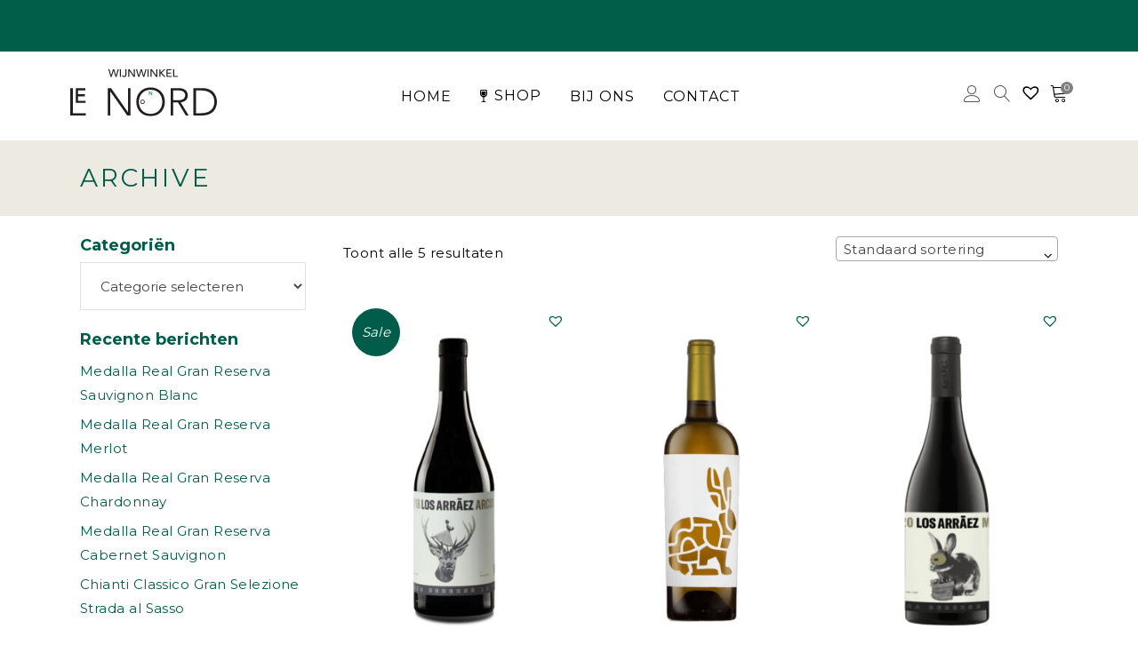

--- FILE ---
content_type: text/html; charset=UTF-8
request_url: https://www.wijnwinkellenord.nl/family-name/bodega-arraez/
body_size: 21974
content:
<!DOCTYPE html>
<html lang="nl-NL">
<head>

<link href="https://fonts.googleapis.com/css2?family=Montserrat:wght@400;700&display=swap" rel="stylesheet">
<link href="https://fonts.googleapis.com/css2?family=Playfair+Display:wght@400;600&display=swap" rel="stylesheet">

<link rel="stylesheet" href="https://cdnjs.cloudflare.com/ajax/libs/font-awesome/5.13.0/css/all.min.css"/>
    
        <meta charset="UTF-8"/>
        <meta name="format-detection" content="telephone=no">
        <link rel="profile" href="https://gmpg.org/xfn/11" />
        
                <meta name="viewport" content="width=device-width,initial-scale=1,user-scalable=no">
        <title>Bodega Arraez &#8211; Wijnwinkel Le Nord</title>
<script type="application/javascript">var eltdfAjaxUrl = "https://www.wijnwinkellenord.nl/wp-admin/admin-ajax.php"</script><meta name='robots' content='max-image-preview:large' />
<link rel='dns-prefetch' href='//omnisnippet1.com' />
<link rel="alternate" type="application/rss+xml" title="Wijnwinkel Le Nord &raquo; feed" href="https://www.wijnwinkellenord.nl/feed/" />
<link rel="alternate" type="application/rss+xml" title="Wijnwinkel Le Nord &raquo; reacties feed" href="https://www.wijnwinkellenord.nl/comments/feed/" />
<link rel="alternate" type="application/rss+xml" title="Wijnwinkel Le Nord &raquo; Bodega Arraez FAMILY NAME feed" href="https://www.wijnwinkellenord.nl/family-name/bodega-arraez/feed/" />
<style id='wp-img-auto-sizes-contain-inline-css' type='text/css'>
img:is([sizes=auto i],[sizes^="auto," i]){contain-intrinsic-size:3000px 1500px}
/*# sourceURL=wp-img-auto-sizes-contain-inline-css */
</style>
<link rel='stylesheet' id='wc-blocks-integration-css' href='https://www.wijnwinkellenord.nl/wp-content/plugins/woocommerce-subscriptions/vendor/woocommerce/subscriptions-core/build/index.css?ver=7.6.0' type='text/css' media='all' />
<link rel='stylesheet' id='omnisend-woocommerce-checkout-block-checkout-newsletter-subscription-block-css' href='https://www.wijnwinkellenord.nl/wp-content/plugins/omnisend-connect/includes/blocks/build/omnisend-checkout-block.css?ver=0.1.1' type='text/css' media='all' />
<style id='wp-emoji-styles-inline-css' type='text/css'>

	img.wp-smiley, img.emoji {
		display: inline !important;
		border: none !important;
		box-shadow: none !important;
		height: 1em !important;
		width: 1em !important;
		margin: 0 0.07em !important;
		vertical-align: -0.1em !important;
		background: none !important;
		padding: 0 !important;
	}
/*# sourceURL=wp-emoji-styles-inline-css */
</style>
<link rel='stylesheet' id='wp-block-library-css' href='https://www.wijnwinkellenord.nl/wp-includes/css/dist/block-library/style.min.css?ver=6.9' type='text/css' media='all' />
<link rel='stylesheet' id='selectize-css' href='https://www.wijnwinkellenord.nl/wp-content/plugins/woocommerce-product-search/css/selectize/selectize.min.css?ver=4.8.0' type='text/css' media='all' />
<link rel='stylesheet' id='wps-price-slider-css' href='https://www.wijnwinkellenord.nl/wp-content/plugins/woocommerce-product-search/css/price-slider.min.css?ver=4.8.0' type='text/css' media='all' />
<link rel='stylesheet' id='product-search-css' href='https://www.wijnwinkellenord.nl/wp-content/plugins/woocommerce-product-search/css/product-search.min.css?ver=4.8.0' type='text/css' media='all' />
<link rel='stylesheet' id='wc-blocks-style-css' href='https://www.wijnwinkellenord.nl/wp-content/plugins/woocommerce/assets/client/blocks/wc-blocks.css?ver=wc-9.4.4' type='text/css' media='all' />
<style id='global-styles-inline-css' type='text/css'>
:root{--wp--preset--aspect-ratio--square: 1;--wp--preset--aspect-ratio--4-3: 4/3;--wp--preset--aspect-ratio--3-4: 3/4;--wp--preset--aspect-ratio--3-2: 3/2;--wp--preset--aspect-ratio--2-3: 2/3;--wp--preset--aspect-ratio--16-9: 16/9;--wp--preset--aspect-ratio--9-16: 9/16;--wp--preset--color--black: #000000;--wp--preset--color--cyan-bluish-gray: #abb8c3;--wp--preset--color--white: #ffffff;--wp--preset--color--pale-pink: #f78da7;--wp--preset--color--vivid-red: #cf2e2e;--wp--preset--color--luminous-vivid-orange: #ff6900;--wp--preset--color--luminous-vivid-amber: #fcb900;--wp--preset--color--light-green-cyan: #7bdcb5;--wp--preset--color--vivid-green-cyan: #00d084;--wp--preset--color--pale-cyan-blue: #8ed1fc;--wp--preset--color--vivid-cyan-blue: #0693e3;--wp--preset--color--vivid-purple: #9b51e0;--wp--preset--gradient--vivid-cyan-blue-to-vivid-purple: linear-gradient(135deg,rgb(6,147,227) 0%,rgb(155,81,224) 100%);--wp--preset--gradient--light-green-cyan-to-vivid-green-cyan: linear-gradient(135deg,rgb(122,220,180) 0%,rgb(0,208,130) 100%);--wp--preset--gradient--luminous-vivid-amber-to-luminous-vivid-orange: linear-gradient(135deg,rgb(252,185,0) 0%,rgb(255,105,0) 100%);--wp--preset--gradient--luminous-vivid-orange-to-vivid-red: linear-gradient(135deg,rgb(255,105,0) 0%,rgb(207,46,46) 100%);--wp--preset--gradient--very-light-gray-to-cyan-bluish-gray: linear-gradient(135deg,rgb(238,238,238) 0%,rgb(169,184,195) 100%);--wp--preset--gradient--cool-to-warm-spectrum: linear-gradient(135deg,rgb(74,234,220) 0%,rgb(151,120,209) 20%,rgb(207,42,186) 40%,rgb(238,44,130) 60%,rgb(251,105,98) 80%,rgb(254,248,76) 100%);--wp--preset--gradient--blush-light-purple: linear-gradient(135deg,rgb(255,206,236) 0%,rgb(152,150,240) 100%);--wp--preset--gradient--blush-bordeaux: linear-gradient(135deg,rgb(254,205,165) 0%,rgb(254,45,45) 50%,rgb(107,0,62) 100%);--wp--preset--gradient--luminous-dusk: linear-gradient(135deg,rgb(255,203,112) 0%,rgb(199,81,192) 50%,rgb(65,88,208) 100%);--wp--preset--gradient--pale-ocean: linear-gradient(135deg,rgb(255,245,203) 0%,rgb(182,227,212) 50%,rgb(51,167,181) 100%);--wp--preset--gradient--electric-grass: linear-gradient(135deg,rgb(202,248,128) 0%,rgb(113,206,126) 100%);--wp--preset--gradient--midnight: linear-gradient(135deg,rgb(2,3,129) 0%,rgb(40,116,252) 100%);--wp--preset--font-size--small: 13px;--wp--preset--font-size--medium: 20px;--wp--preset--font-size--large: 36px;--wp--preset--font-size--x-large: 42px;--wp--preset--font-family--inter: "Inter", sans-serif;--wp--preset--font-family--cardo: Cardo;--wp--preset--spacing--20: 0.44rem;--wp--preset--spacing--30: 0.67rem;--wp--preset--spacing--40: 1rem;--wp--preset--spacing--50: 1.5rem;--wp--preset--spacing--60: 2.25rem;--wp--preset--spacing--70: 3.38rem;--wp--preset--spacing--80: 5.06rem;--wp--preset--shadow--natural: 6px 6px 9px rgba(0, 0, 0, 0.2);--wp--preset--shadow--deep: 12px 12px 50px rgba(0, 0, 0, 0.4);--wp--preset--shadow--sharp: 6px 6px 0px rgba(0, 0, 0, 0.2);--wp--preset--shadow--outlined: 6px 6px 0px -3px rgb(255, 255, 255), 6px 6px rgb(0, 0, 0);--wp--preset--shadow--crisp: 6px 6px 0px rgb(0, 0, 0);}:where(.is-layout-flex){gap: 0.5em;}:where(.is-layout-grid){gap: 0.5em;}body .is-layout-flex{display: flex;}.is-layout-flex{flex-wrap: wrap;align-items: center;}.is-layout-flex > :is(*, div){margin: 0;}body .is-layout-grid{display: grid;}.is-layout-grid > :is(*, div){margin: 0;}:where(.wp-block-columns.is-layout-flex){gap: 2em;}:where(.wp-block-columns.is-layout-grid){gap: 2em;}:where(.wp-block-post-template.is-layout-flex){gap: 1.25em;}:where(.wp-block-post-template.is-layout-grid){gap: 1.25em;}.has-black-color{color: var(--wp--preset--color--black) !important;}.has-cyan-bluish-gray-color{color: var(--wp--preset--color--cyan-bluish-gray) !important;}.has-white-color{color: var(--wp--preset--color--white) !important;}.has-pale-pink-color{color: var(--wp--preset--color--pale-pink) !important;}.has-vivid-red-color{color: var(--wp--preset--color--vivid-red) !important;}.has-luminous-vivid-orange-color{color: var(--wp--preset--color--luminous-vivid-orange) !important;}.has-luminous-vivid-amber-color{color: var(--wp--preset--color--luminous-vivid-amber) !important;}.has-light-green-cyan-color{color: var(--wp--preset--color--light-green-cyan) !important;}.has-vivid-green-cyan-color{color: var(--wp--preset--color--vivid-green-cyan) !important;}.has-pale-cyan-blue-color{color: var(--wp--preset--color--pale-cyan-blue) !important;}.has-vivid-cyan-blue-color{color: var(--wp--preset--color--vivid-cyan-blue) !important;}.has-vivid-purple-color{color: var(--wp--preset--color--vivid-purple) !important;}.has-black-background-color{background-color: var(--wp--preset--color--black) !important;}.has-cyan-bluish-gray-background-color{background-color: var(--wp--preset--color--cyan-bluish-gray) !important;}.has-white-background-color{background-color: var(--wp--preset--color--white) !important;}.has-pale-pink-background-color{background-color: var(--wp--preset--color--pale-pink) !important;}.has-vivid-red-background-color{background-color: var(--wp--preset--color--vivid-red) !important;}.has-luminous-vivid-orange-background-color{background-color: var(--wp--preset--color--luminous-vivid-orange) !important;}.has-luminous-vivid-amber-background-color{background-color: var(--wp--preset--color--luminous-vivid-amber) !important;}.has-light-green-cyan-background-color{background-color: var(--wp--preset--color--light-green-cyan) !important;}.has-vivid-green-cyan-background-color{background-color: var(--wp--preset--color--vivid-green-cyan) !important;}.has-pale-cyan-blue-background-color{background-color: var(--wp--preset--color--pale-cyan-blue) !important;}.has-vivid-cyan-blue-background-color{background-color: var(--wp--preset--color--vivid-cyan-blue) !important;}.has-vivid-purple-background-color{background-color: var(--wp--preset--color--vivid-purple) !important;}.has-black-border-color{border-color: var(--wp--preset--color--black) !important;}.has-cyan-bluish-gray-border-color{border-color: var(--wp--preset--color--cyan-bluish-gray) !important;}.has-white-border-color{border-color: var(--wp--preset--color--white) !important;}.has-pale-pink-border-color{border-color: var(--wp--preset--color--pale-pink) !important;}.has-vivid-red-border-color{border-color: var(--wp--preset--color--vivid-red) !important;}.has-luminous-vivid-orange-border-color{border-color: var(--wp--preset--color--luminous-vivid-orange) !important;}.has-luminous-vivid-amber-border-color{border-color: var(--wp--preset--color--luminous-vivid-amber) !important;}.has-light-green-cyan-border-color{border-color: var(--wp--preset--color--light-green-cyan) !important;}.has-vivid-green-cyan-border-color{border-color: var(--wp--preset--color--vivid-green-cyan) !important;}.has-pale-cyan-blue-border-color{border-color: var(--wp--preset--color--pale-cyan-blue) !important;}.has-vivid-cyan-blue-border-color{border-color: var(--wp--preset--color--vivid-cyan-blue) !important;}.has-vivid-purple-border-color{border-color: var(--wp--preset--color--vivid-purple) !important;}.has-vivid-cyan-blue-to-vivid-purple-gradient-background{background: var(--wp--preset--gradient--vivid-cyan-blue-to-vivid-purple) !important;}.has-light-green-cyan-to-vivid-green-cyan-gradient-background{background: var(--wp--preset--gradient--light-green-cyan-to-vivid-green-cyan) !important;}.has-luminous-vivid-amber-to-luminous-vivid-orange-gradient-background{background: var(--wp--preset--gradient--luminous-vivid-amber-to-luminous-vivid-orange) !important;}.has-luminous-vivid-orange-to-vivid-red-gradient-background{background: var(--wp--preset--gradient--luminous-vivid-orange-to-vivid-red) !important;}.has-very-light-gray-to-cyan-bluish-gray-gradient-background{background: var(--wp--preset--gradient--very-light-gray-to-cyan-bluish-gray) !important;}.has-cool-to-warm-spectrum-gradient-background{background: var(--wp--preset--gradient--cool-to-warm-spectrum) !important;}.has-blush-light-purple-gradient-background{background: var(--wp--preset--gradient--blush-light-purple) !important;}.has-blush-bordeaux-gradient-background{background: var(--wp--preset--gradient--blush-bordeaux) !important;}.has-luminous-dusk-gradient-background{background: var(--wp--preset--gradient--luminous-dusk) !important;}.has-pale-ocean-gradient-background{background: var(--wp--preset--gradient--pale-ocean) !important;}.has-electric-grass-gradient-background{background: var(--wp--preset--gradient--electric-grass) !important;}.has-midnight-gradient-background{background: var(--wp--preset--gradient--midnight) !important;}.has-small-font-size{font-size: var(--wp--preset--font-size--small) !important;}.has-medium-font-size{font-size: var(--wp--preset--font-size--medium) !important;}.has-large-font-size{font-size: var(--wp--preset--font-size--large) !important;}.has-x-large-font-size{font-size: var(--wp--preset--font-size--x-large) !important;}
/*# sourceURL=global-styles-inline-css */
</style>

<style id='classic-theme-styles-inline-css' type='text/css'>
/*! This file is auto-generated */
.wp-block-button__link{color:#fff;background-color:#32373c;border-radius:9999px;box-shadow:none;text-decoration:none;padding:calc(.667em + 2px) calc(1.333em + 2px);font-size:1.125em}.wp-block-file__button{background:#32373c;color:#fff;text-decoration:none}
/*# sourceURL=/wp-includes/css/classic-themes.min.css */
</style>
<link rel='stylesheet' id='contact-form-7-css' href='https://www.wijnwinkellenord.nl/wp-content/plugins/contact-form-7/includes/css/styles.css?ver=6.1.3' type='text/css' media='all' />
<link rel='stylesheet' id='bodhi-svgs-attachment-css' href='https://www.wijnwinkellenord.nl/wp-content/plugins/svg-support/css/svgs-attachment.css' type='text/css' media='all' />
<link rel='stylesheet' id='woo-related-products-css' href='https://www.wijnwinkellenord.nl/wp-content/plugins/woo-related-products-refresh-on-reload/public/css/woo-related-products-public.css?ver=1.0.0' type='text/css' media='all' />
<style id='woocommerce-inline-inline-css' type='text/css'>
.woocommerce form .form-row .required { visibility: visible; }
/*# sourceURL=woocommerce-inline-inline-css */
</style>
<link rel='preload' as='font' type='font/woff2' crossorigin='anonymous' id='tinvwl-webfont-font-css' href='https://www.wijnwinkellenord.nl/wp-content/plugins/ti-woocommerce-wishlist/assets/fonts/tinvwl-webfont.woff2?ver=xu2uyi'  media='all' />
<link rel='stylesheet' id='tinvwl-webfont-css' href='https://www.wijnwinkellenord.nl/wp-content/plugins/ti-woocommerce-wishlist/assets/css/webfont.min.css?ver=2.11.1' type='text/css' media='all' />
<link rel='stylesheet' id='tinvwl-css' href='https://www.wijnwinkellenord.nl/wp-content/plugins/ti-woocommerce-wishlist/assets/css/public.min.css?ver=2.11.1' type='text/css' media='all' />
<link rel='stylesheet' id='vino-elated-handle-child-style-css' href='https://www.wijnwinkellenord.nl/wp-content/themes/vino-child/style.css?ver=89193330540' type='text/css' media='all' />
<link rel='stylesheet' id='vino-elated-default-style-css' href='https://www.wijnwinkellenord.nl/wp-content/themes/vino/style.css?ver=6.9' type='text/css' media='all' />
<link rel='stylesheet' id='vino-elated-modules-css' href='https://www.wijnwinkellenord.nl/wp-content/themes/vino/assets/css/modules.min.css?ver=6.9' type='text/css' media='all' />
<style id='vino-elated-modules-inline-css' type='text/css'>
/* Chrome Fix */
.eltdf-vertical-align-containers .eltdf-position-center:before,
.eltdf-vertical-align-containers .eltdf-position-left:before,
.eltdf-vertical-align-containers .eltdf-position-right:before  {
    margin-right: 0;
}

body:not(.page-template-coming-soon-page) .eltdf-smooth-transition-loader { display: none !important;}
.page-template-coming-soon-page .eltdf-smooth-transition-loader .eltdf-vino-spinner {top: -47px; left: -1px;}


@media only screen and (max-width:1024px) {
 .eltdf-content {
  margin-top:0!important;
    padding: 0 10px;

 }
ul.products > .product {min-height:515px}
}

.business{display:none}

/*# sourceURL=vino-elated-modules-inline-css */
</style>
<link rel='stylesheet' id='eltdf-font_awesome-css' href='https://www.wijnwinkellenord.nl/wp-content/themes/vino/assets/css/font-awesome/css/font-awesome.min.css?ver=6.9' type='text/css' media='all' />
<link rel='stylesheet' id='eltdf-font_elegant-css' href='https://www.wijnwinkellenord.nl/wp-content/themes/vino/assets/css/elegant-icons/style.min.css?ver=6.9' type='text/css' media='all' />
<link rel='stylesheet' id='eltdf-ion_icons-css' href='https://www.wijnwinkellenord.nl/wp-content/themes/vino/assets/css/ion-icons/css/ionicons.min.css?ver=6.9' type='text/css' media='all' />
<link rel='stylesheet' id='eltdf-linea_icons-css' href='https://www.wijnwinkellenord.nl/wp-content/themes/vino/assets/css/linea-icons/style.css?ver=6.9' type='text/css' media='all' />
<link rel='stylesheet' id='eltdf-linear_icons-css' href='https://www.wijnwinkellenord.nl/wp-content/themes/vino/assets/css/linear-icons/style.css?ver=6.9' type='text/css' media='all' />
<link rel='stylesheet' id='eltdf-dripicons-css' href='https://www.wijnwinkellenord.nl/wp-content/themes/vino/assets/css/dripicons/dripicons.css?ver=6.9' type='text/css' media='all' />
<link rel='stylesheet' id='mediaelement-css' href='https://www.wijnwinkellenord.nl/wp-includes/js/mediaelement/mediaelementplayer-legacy.min.css?ver=4.2.17' type='text/css' media='all' />
<link rel='stylesheet' id='wp-mediaelement-css' href='https://www.wijnwinkellenord.nl/wp-includes/js/mediaelement/wp-mediaelement.min.css?ver=6.9' type='text/css' media='all' />
<link rel='stylesheet' id='vino-elated-woo-css' href='https://www.wijnwinkellenord.nl/wp-content/themes/vino/assets/css/woocommerce.min.css?ver=6.9' type='text/css' media='all' />
<link rel='stylesheet' id='vino-elated-modules-responsive-css' href='https://www.wijnwinkellenord.nl/wp-content/themes/vino/assets/css/modules-responsive.min.css?ver=6.9' type='text/css' media='all' />
<link rel='stylesheet' id='vino-elated-woo-responsive-css' href='https://www.wijnwinkellenord.nl/wp-content/themes/vino/assets/css/woocommerce-responsive.min.css?ver=6.9' type='text/css' media='all' />
<link rel='stylesheet' id='vino-elated-style-dynamic-responsive-css' href='https://www.wijnwinkellenord.nl/wp-content/themes/vino/assets/css/style_dynamic_responsive.css?ver=1636645994' type='text/css' media='all' />
<link rel='stylesheet' id='vino-elated-style-dynamic-css' href='https://www.wijnwinkellenord.nl/wp-content/themes/vino/assets/css/style_dynamic.css?ver=1636645994' type='text/css' media='all' />
<link rel='stylesheet' id='js_composer_front-css' href='https://www.wijnwinkellenord.nl/wp-content/plugins/js_composer/assets/css/js_composer.min.css?ver=7.9' type='text/css' media='all' />
<link rel='stylesheet' id='select2-css' href='https://www.wijnwinkellenord.nl/wp-content/plugins/woocommerce/assets/css/select2.css?ver=9.4.4' type='text/css' media='all' />
<link rel='stylesheet' id='vino-core-dashboard-style-css' href='https://www.wijnwinkellenord.nl/wp-content/plugins/eltdf-core/core-dashboard/assets/css/core-dashboard.min.css?ver=6.9' type='text/css' media='all' />
<link rel='stylesheet' id='mollie-applepaydirect-css' href='https://www.wijnwinkellenord.nl/wp-content/plugins/mollie-payments-for-woocommerce/public/css/mollie-applepaydirect.min.css?ver=1763981461' type='text/css' media='screen' />
<link rel='stylesheet' id='wc-pb-checkout-blocks-css' href='https://www.wijnwinkellenord.nl/wp-content/plugins/woocommerce-product-bundles/assets/css/frontend/checkout-blocks.css?ver=6.17.2' type='text/css' media='all' />
<link rel='stylesheet' id='wc-bundle-style-css' href='https://www.wijnwinkellenord.nl/wp-content/plugins/woocommerce-product-bundles/assets/css/frontend/woocommerce.css?ver=6.17.2' type='text/css' media='all' />
<link rel='stylesheet' id='cwginstock_frontend_css-css' href='https://www.wijnwinkellenord.nl/wp-content/plugins/back-in-stock-notifier-for-woocommerce/assets/css/frontend.min.css?ver=6.2.2' type='text/css' media='' />
<link rel='stylesheet' id='cwginstock_bootstrap-css' href='https://www.wijnwinkellenord.nl/wp-content/plugins/back-in-stock-notifier-for-woocommerce/assets/css/bootstrap.min.css?ver=6.2.2' type='text/css' media='' />
<script type="text/javascript" src="https://www.wijnwinkellenord.nl/wp-content/plugins/svg-support/vendor/DOMPurify/DOMPurify.min.js?ver=2.5.8" id="bodhi-dompurify-library-js"></script>
<script type="text/javascript" src="https://www.wijnwinkellenord.nl/wp-includes/js/jquery/jquery.min.js?ver=3.7.1" id="jquery-core-js"></script>
<script type="text/javascript" src="https://www.wijnwinkellenord.nl/wp-includes/js/jquery/jquery-migrate.min.js?ver=3.4.1" id="jquery-migrate-js"></script>
<script type="text/javascript" id="bodhi_svg_inline-js-extra">
/* <![CDATA[ */
var svgSettings = {"skipNested":""};
//# sourceURL=bodhi_svg_inline-js-extra
/* ]]> */
</script>
<script type="text/javascript" src="https://www.wijnwinkellenord.nl/wp-content/plugins/svg-support/js/min/svgs-inline-min.js" id="bodhi_svg_inline-js"></script>
<script type="text/javascript" id="bodhi_svg_inline-js-after">
/* <![CDATA[ */
cssTarget={"Bodhi":"img.style-svg","ForceInlineSVG":"style-svg"};ForceInlineSVGActive="false";frontSanitizationEnabled="on";
//# sourceURL=bodhi_svg_inline-js-after
/* ]]> */
</script>
<script type="text/javascript" src="https://www.wijnwinkellenord.nl/wp-content/plugins/woocommerce/assets/js/jquery-blockui/jquery.blockUI.min.js?ver=2.7.0-wc.9.4.4" id="jquery-blockui-js" data-wp-strategy="defer"></script>
<script type="text/javascript" id="wc-add-to-cart-js-extra">
/* <![CDATA[ */
var wc_add_to_cart_params = {"ajax_url":"/wp-admin/admin-ajax.php","wc_ajax_url":"/?wc-ajax=%%endpoint%%","i18n_view_cart":"Bekijk winkelwagen","cart_url":"","is_cart":"","cart_redirect_after_add":"no"};
//# sourceURL=wc-add-to-cart-js-extra
/* ]]> */
</script>
<script type="text/javascript" src="https://www.wijnwinkellenord.nl/wp-content/plugins/woocommerce/assets/js/frontend/add-to-cart.min.js?ver=9.4.4" id="wc-add-to-cart-js" data-wp-strategy="defer"></script>
<script type="text/javascript" src="https://www.wijnwinkellenord.nl/wp-content/plugins/woocommerce/assets/js/js-cookie/js.cookie.min.js?ver=2.1.4-wc.9.4.4" id="js-cookie-js" data-wp-strategy="defer"></script>
<script type="text/javascript" id="woocommerce-js-extra">
/* <![CDATA[ */
var woocommerce_params = {"ajax_url":"/wp-admin/admin-ajax.php","wc_ajax_url":"/?wc-ajax=%%endpoint%%"};
//# sourceURL=woocommerce-js-extra
/* ]]> */
</script>
<script type="text/javascript" src="https://www.wijnwinkellenord.nl/wp-content/plugins/woocommerce/assets/js/frontend/woocommerce.min.js?ver=9.4.4" id="woocommerce-js" defer="defer" data-wp-strategy="defer"></script>
<script type="text/javascript" src="https://www.wijnwinkellenord.nl/wp-content/plugins/js_composer/assets/js/vendors/woocommerce-add-to-cart.js?ver=7.9" id="vc_woocommerce-add-to-cart-js-js"></script>
<script type="text/javascript" src="https://www.wijnwinkellenord.nl/wp-content/plugins/woocommerce/assets/js/select2/select2.full.min.js?ver=4.0.3-wc.9.4.4" id="select2-js" defer="defer" data-wp-strategy="defer"></script>
<script></script><link rel="https://api.w.org/" href="https://www.wijnwinkellenord.nl/wp-json/" /><link rel="EditURI" type="application/rsd+xml" title="RSD" href="https://www.wijnwinkellenord.nl/xmlrpc.php?rsd" />
<meta name="generator" content="WordPress 6.9" />
<meta name="generator" content="WooCommerce 9.4.4" />
				<meta name="omnisend-site-verification" content="5f69e52999f0b71b2ac5a72b"/>
					<noscript><style>.woocommerce-product-gallery{ opacity: 1 !important; }</style></noscript>
	<meta name="generator" content="Powered by WPBakery Page Builder - drag and drop page builder for WordPress."/>
<style class='wp-fonts-local' type='text/css'>
@font-face{font-family:Inter;font-style:normal;font-weight:300 900;font-display:fallback;src:url('https://www.wijnwinkellenord.nl/wp-content/plugins/woocommerce/assets/fonts/Inter-VariableFont_slnt,wght.woff2') format('woff2');font-stretch:normal;}
@font-face{font-family:Cardo;font-style:normal;font-weight:400;font-display:fallback;src:url('https://www.wijnwinkellenord.nl/wp-content/plugins/woocommerce/assets/fonts/cardo_normal_400.woff2') format('woff2');}
</style>
<link rel="icon" href="https://www.wijnwinkellenord.nl/wp-content/uploads/2020/12/cropped-Favicon-le-nord.png" sizes="32x32" />
<link rel="icon" href="https://www.wijnwinkellenord.nl/wp-content/uploads/2020/12/cropped-Favicon-le-nord.png" sizes="192x192" />
<link rel="apple-touch-icon" href="https://www.wijnwinkellenord.nl/wp-content/uploads/2020/12/cropped-Favicon-le-nord.png" />
<meta name="msapplication-TileImage" content="https://www.wijnwinkellenord.nl/wp-content/uploads/2020/12/cropped-Favicon-le-nord.png" />
		<style type="text/css" id="wp-custom-css">
			a.rs-layer, a.rs-layer:-webkit-any-link {
    text-decoration: none;
    font-weight: bold !important;
    font-size: 14px !important;
    font-family: 'Montserrat' !important;
    letter-spacing: .1em !important;
    font-size: 11px !important;
    line-height: 50px !important;
}

a.rs-layer:hover {
    background: #fff !important;
    color: #025c4a !important;
    border: 1px solid #025c4a !important;
}

#block-3 {display:inline-block}		</style>
		<noscript><style> .wpb_animate_when_almost_visible { opacity: 1; }</style></noscript>
<!-- Google Tag Manager -->
<script>(function(w,d,s,l,i){w[l]=w[l]||[];w[l].push({'gtm.start':
new Date().getTime(),event:'gtm.js'});var f=d.getElementsByTagName(s)[0],
j=d.createElement(s),dl=l!='dataLayer'?'&l='+l:'';j.async=true;j.src=
'https://www.googletagmanager.com/gtm.js?id='+i+dl;f.parentNode.insertBefore(j,f);
})(window,document,'script','dataLayer','GTM-MKXDFGL');</script>
<!-- End Google Tag Manager -->


<meta name="google-site-verification" content="6jHhu6kJOAuMEiohvjWRiDFCZAkmi1cukdrRWitagF4" />




</head>
	<style>.page-id-4715 .eltdf-st-loader .pulse_circles .ball, .page-id-4715 .eltdf-btn.eltdf-btn-solid, .page-id-4715 .eltdf-btn.eltdf-btn-outline, .page-id-4715 .eltdf-interactive-info-box .eltdf-iib-text-holder .eltdf-iib-separator .eltdf-separator, .page-id-4715 .eltdf-tabs .eltdf-tabs-nav li.ui-state-active a, .page-id-4715 .eltdf-tabs .eltdf-tabs-nav li.ui-state-hover a, .page-id-4715 .eltdf-shopping-cart-dropdown .eltdf-cart-bottom .eltdf-view-cart, .page-id-4715 .eltdf-shopping-cart-dropdown .eltdf-cart-bottom .eltdf-view-checkout, .page-id-4715 #eltdf-back-to-top > span {
    border-color: #1b6453 !important;
}	
	</style>
<body class="archive tax-pa_family-name term-bodega-arraez term-2771 wp-theme-vino wp-child-theme-vino-child theme-vino eltd-core-1.3 woocommerce woocommerce-page woocommerce-no-js tinvwl-theme-style vino child-child-ver-1.0.1 vino-ver-1.6 eltdf-grid-1300 eltdf-header-standard eltdf-sticky-header-on-scroll-down-up eltdf-default-mobile-header eltdf-sticky-up-mobile-header eltdf-dropdown-slide-from-top eltdf-woocommerce-page eltdf-woocommerce-columns-4 eltdf-woo-normal-space eltdf-woo-pl-info-below-image eltdf-woo-single-page-sticky-info eltdf-woo-sticky-holder-enabled wpb-js-composer js-comp-ver-7.9 vc_responsive" itemscope itemtype="http://schema.org/WebPage">

<!-- Google Tag Manager (noscript) -->
<noscript><iframe src="https://www.googletagmanager.com/ns.html?id=GTM-MKXDFGL"
height="0" width="0" style="display:none;visibility:hidden"></iframe></noscript>
<!-- End Google Tag Manager (noscript) -->

    
    
    <div class="eltdf-wrapper">
        <div class="eltdf-wrapper-inner">
            

<div class="eltdf-top-bar">
        <div class="eltdf-grid">
    		        <div class="eltdf-vertical-align-containers eltdf-50-50">
            <div class="eltdf-position-left">
                <div class="eltdf-position-left-inner">
                                    </div>
            </div>
            <div class="eltdf-position-right">
                <div class="eltdf-position-right-inner">
                                    </div>
            </div>
        </div>
        </div>
    </div>



<header class="eltdf-page-header" >
            <div class="eltdf-menu-area eltdf-menu-center" >
		                    <div class="eltdf-grid">
                <div class="eltdf-vertical-align-containers">
            <div class="eltdf-position-left">
                <div class="eltdf-position-left-inner">
                    

<div class="eltdf-logo-wrapper">
        
    <a itemprop="url" href="https://www.wijnwinkellenord.nl/" style="height: 0px;">
        <img itemprop="image" class="eltdf-normal-logo" src="https://www.wijnwinkellenord.nl/wp-content/uploads/2020/08/LeNord_Wijnwinkel_Logo.svg"  alt="logo"/>
        <img itemprop="image" class="eltdf-dark-logo" src="https://www.wijnwinkellenord.nl/wp-content/uploads/2020/08/LeNord_Wijnwinkel_Logo.svg"  alt="dark logo"/>        <img itemprop="image" class="eltdf-light-logo" src="https://www.wijnwinkellenord.nl/wp-content/uploads/2020/08/LeNord_Wijnwinkel_Logo.svg"  alt="light logo"/>    </a>
    
    
	</div>

                </div>
            </div>
				            <div class="eltdf-position-center">
	                <div class="eltdf-position-center-inner">
	                    
<nav class="eltdf-main-menu eltdf-drop-down eltdf-default-nav">
    <ul id="menu-main-manu" class="clearfix"><li id="nav-menu-item-10414" class="menu-item menu-item-type-post_type menu-item-object-page menu-item-home  narrow"><a href="https://www.wijnwinkellenord.nl/" class=""><span class="item_outer"><span class="item_hover_icon social_flickr"></span><span class="item_text">Home</span></span></a></li>
<li id="nav-menu-item-14189" class="menu-item menu-item-type-custom menu-item-object-custom menu-item-has-children  has_sub narrow"><a href="https://www.wijnwinkellenord.nl/shop/" class=""><span class="item_outer"><span class="menu_icon_wrapper"><i class="menu_icon ion-wineglass fa"></i></span><span class="item_hover_icon social_flickr"></span><span class="item_text">Shop</span><i class="eltdf-menu-arrow fa fa-angle-down"></i></span></a>
<div class="second"><div class="inner"><ul>
	<li id="nav-menu-item-10796" class="menu-item menu-item-type-post_type menu-item-object-page "><a href="https://www.wijnwinkellenord.nl/shop/" class=""><span class="item_outer"><span class="item_hover_icon social_flickr"></span><span class="item_text">Alle producten</span></span></a></li>
	<li id="nav-menu-item-14187" class="menu-item menu-item-type-custom menu-item-object-custom "><a href="https://www.wijnwinkellenord.nl/product-category/aanbiedingen" class=""><span class="item_outer"><span class="item_hover_icon social_flickr"></span><span class="item_text">Aanbiedingen</span></span></a></li>
	<li id="nav-menu-item-16970" class="menu-item menu-item-type-custom menu-item-object-custom "><a href="https://www.wijnwinkellenord.nl/product-category/accessoires" class=""><span class="item_outer"><span class="item_hover_icon social_flickr"></span><span class="item_text">Accessoires</span></span></a></li>
	<li id="nav-menu-item-14180" class="menu-item menu-item-type-custom menu-item-object-custom "><a href="https://www.wijnwinkellenord.nl/product-category/wit" class=""><span class="item_outer"><span class="item_hover_icon social_flickr"></span><span class="item_text">Wit</span></span></a></li>
	<li id="nav-menu-item-21575" class="menu-item menu-item-type-custom menu-item-object-custom "><a href="https://www.wijnwinkellenord.nl/product-category/oranje" class=""><span class="item_outer"><span class="item_hover_icon social_flickr"></span><span class="item_text">Oranje</span></span></a></li>
	<li id="nav-menu-item-14178" class="menu-item menu-item-type-custom menu-item-object-custom "><a href="https://www.wijnwinkellenord.nl/product-category/rood" class=""><span class="item_outer"><span class="item_hover_icon social_flickr"></span><span class="item_text">Rood</span></span></a></li>
	<li id="nav-menu-item-14183" class="menu-item menu-item-type-custom menu-item-object-custom "><a href="https://www.wijnwinkellenord.nl/product-category/rose" class=""><span class="item_outer"><span class="item_hover_icon social_flickr"></span><span class="item_text">Rosé</span></span></a></li>
	<li id="nav-menu-item-14179" class="menu-item menu-item-type-custom menu-item-object-custom "><a href="https://www.wijnwinkellenord.nl/product-category/mousserend" class=""><span class="item_outer"><span class="item_hover_icon social_flickr"></span><span class="item_text">Mousserend</span></span></a></li>
	<li id="nav-menu-item-14184" class="menu-item menu-item-type-custom menu-item-object-custom "><a href="https://www.wijnwinkellenord.nl/product-category/dessertwijn" class=""><span class="item_outer"><span class="item_hover_icon social_flickr"></span><span class="item_text">Dessertwijn</span></span></a></li>
	<li id="nav-menu-item-14182" class="menu-item menu-item-type-custom menu-item-object-custom "><a href="https://www.wijnwinkellenord.nl/product-category/port" class=""><span class="item_outer"><span class="item_hover_icon social_flickr"></span><span class="item_text">Port</span></span></a></li>
	<li id="nav-menu-item-21574" class="menu-item menu-item-type-custom menu-item-object-custom "><a href="https://www.wijnwinkellenord.nl/product-category/natuurwijn" class=""><span class="item_outer"><span class="item_hover_icon social_flickr"></span><span class="item_text">Natuurwijn</span></span></a></li>
</ul></div></div>
</li>
<li id="nav-menu-item-10765" class="menu-item menu-item-type-custom menu-item-object-custom menu-item-has-children  has_sub narrow"><a href="https://www.wijnwinkellenord.nl/private-dining/" class=""><span class="item_outer"><span class="item_hover_icon social_flickr"></span><span class="item_text">Bij ons</span><i class="eltdf-menu-arrow fa fa-angle-down"></i></span></a>
<div class="second"><div class="inner"><ul>
	<li id="nav-menu-item-17044" class="menu-item menu-item-type-custom menu-item-object-custom "><a href="https://www.wijnwinkellenord.nl/blog" class=""><span class="item_outer"><span class="item_hover_icon social_flickr"></span><span class="item_text">Blog</span></span></a></li>
	<li id="nav-menu-item-12124" class="menu-item menu-item-type-post_type menu-item-object-page "><a href="https://www.wijnwinkellenord.nl/wijncursussen-rotterdam/" class=""><span class="item_outer"><span class="item_hover_icon social_flickr"></span><span class="item_text">Wijncursussen</span></span></a></li>
	<li id="nav-menu-item-12115" class="menu-item menu-item-type-post_type menu-item-object-page "><a href="https://www.wijnwinkellenord.nl/wijnproeverijen-rotterdam/" class=""><span class="item_outer"><span class="item_hover_icon social_flickr"></span><span class="item_text">Wijnproeverijen</span></span></a></li>
	<li id="nav-menu-item-12073" class="menu-item menu-item-type-post_type menu-item-object-page "><a href="https://www.wijnwinkellenord.nl/private-dining-rotterdam/" class=""><span class="item_outer"><span class="item_hover_icon social_flickr"></span><span class="item_text">Private dining</span></span></a></li>
	<li id="nav-menu-item-10402" class="menu-item menu-item-type-post_type menu-item-object-page "><a href="https://www.wijnwinkellenord.nl/team/" class=""><span class="item_outer"><span class="item_hover_icon social_flickr"></span><span class="item_text">Vacatures Wijnwinkel Le Nord</span></span></a></li>
	<li id="nav-menu-item-10868" class="menu-item menu-item-type-post_type menu-item-object-page "><a href="https://www.wijnwinkellenord.nl/proef-de-sfeer/" class=""><span class="item_outer"><span class="item_hover_icon social_flickr"></span><span class="item_text">Proef de sfeer</span></span></a></li>
</ul></div></div>
</li>
<li id="nav-menu-item-14191" class="menu-item menu-item-type-post_type menu-item-object-page menu-item-has-children  has_sub narrow"><a href="https://www.wijnwinkellenord.nl/contact/" class=""><span class="item_outer"><span class="item_hover_icon social_flickr"></span><span class="item_text">Contact</span><i class="eltdf-menu-arrow fa fa-angle-down"></i></span></a>
<div class="second"><div class="inner"><ul>
	<li id="nav-menu-item-17779" class="menu-item menu-item-type-post_type menu-item-object-page "><a href="https://www.wijnwinkellenord.nl/contact/" class=""><span class="item_outer"><span class="item_hover_icon social_flickr"></span><span class="item_text">Wijnwinkel Le Nord</span></span></a></li>
	<li id="nav-menu-item-17975" class="menu-item menu-item-type-post_type menu-item-object-page "><a href="https://www.wijnwinkellenord.nl/horeca-zakelijk/" class=""><span class="item_outer"><span class="item_hover_icon social_flickr"></span><span class="item_text">Horeca &#038; zakelijk</span></span></a></li>
	<li id="nav-menu-item-15077" class="menu-item menu-item-type-post_type menu-item-object-page "><a href="https://www.wijnwinkellenord.nl/andere-vestigingen/" class=""><span class="item_outer"><span class="item_hover_icon social_flickr"></span><span class="item_text">Andere vestigingen</span></span></a></li>
</ul></div></div>
</li>
</ul></nav>

	                </div>
	            </div>
			            <div class="eltdf-position-right">
                <div class="eltdf-position-right-inner">
										<div id="block-2" class="widget widget_block eltdf-header-widget-area"><div id="custom_html-4" class="widget_text widget widget_custom_html eltdf-header-widget-area"><div class="textwidget custom-html-widget"><a href="https://www.wijnwinkellenord.nl/my-account/"><span class="lnr lnr-user"></span></a>
<i class="lnr lnr-magnifier "></i></div></div></div><div id="widget_top_wishlist-2" class="widget tinvwl widget_wishlist_products_counter eltdf-header-widget-area"><a href="https://www.wijnwinkellenord.nl/wishlist/"
   name=""
   aria-label=""
   class="wishlist_products_counter top_wishlist-heart top_wishlist- no-txt">
		<span class="wishlist_products_counter_text"></span>
	</a>
</div><div id="woocommerce_product_search_widget-3" class="widget widget_woocommerce_product_search_widget eltdf-header-widget-area"><div id="product-search-0" class="product-search "><div class="product-search-form"><form id="product-search-form-0" class="product-search-form show-submit-button" action="https://www.wijnwinkellenord.nl/" method="get"><input id="product-search-field-0" name="s" type="text" class="product-search-field" placeholder="Zoeken" autocomplete="off"/><input type="hidden" name="post_type" value="product"/><input type="hidden" name="title" value="1"/><input type="hidden" name="excerpt" value="1"/><input type="hidden" name="content" value="1"/><input type="hidden" name="categories" value="1"/><input type="hidden" name="attributes" value="1"/><input type="hidden" name="tags" value="1"/><input type="hidden" name="sku" value="1"/><input type="hidden" name="orderby" value="date-DESC"/><input type="hidden" name="ixwps" value="1"/> <button type="submit">Zoeken</button></form></div><div id="product-search-results-0" class="product-search-results"><div id="product-search-results-content-0" class="product-search-results-content" style=""></div></div></div></div>		
		<div class="eltdf-shopping-cart-holder" >
			<div class="eltdf-shopping-cart-inner">
								
				<a itemprop="url" class="eltdf-header-cart" href="https://www.wijnwinkellenord.nl/cart/">
					<span class="eltdf-cart-icon lnr lnr-cart"></span>
					<span class="eltdf-cart-number"><span>0</span></span>
				</a>
									<div class="eltdf-shopping-cart-dropdown">
						<ul>
							<li class="eltdf-empty-cart">Uw winkelmandje is momenteel leeg.</li>
						</ul>
					</div>
							</div>	
		</div> 
		
		                </div>
            </div>
        </div>
                    </div>
            </div>
        
<div class="eltdf-sticky-header">
        <div class="eltdf-sticky-holder">
            <div class="eltdf-grid">
                        <div class=" eltdf-vertical-align-containers">
                <div class="eltdf-position-left">
                    <div class="eltdf-position-left-inner">
                        

<div class="eltdf-logo-wrapper">
        
    <a itemprop="url" href="https://www.wijnwinkellenord.nl/" style="height: 0px;">
        <img itemprop="image" class="eltdf-normal-logo" src="https://www.wijnwinkellenord.nl/wp-content/uploads/2020/08/LeNord_Wijnwinkel_Logo.svg"  alt="logo"/>
        <img itemprop="image" class="eltdf-dark-logo" src="https://www.wijnwinkellenord.nl/wp-content/uploads/2020/08/LeNord_Wijnwinkel_Logo.svg"  alt="dark logo"/>        <img itemprop="image" class="eltdf-light-logo" src="https://www.wijnwinkellenord.nl/wp-content/uploads/2020/08/LeNord_Wijnwinkel_Logo.svg"  alt="light logo"/>    </a>
    
    
	</div>

                    </div>
                </div>
                <div class="eltdf-position-center">
                    <div class="eltdf-position-center-inner">
                        
<nav class="eltdf-main-menu eltdf-drop-down eltdf-sticky-nav">
    <ul id="menu-main-manu-1" class="clearfix"><li id="sticky-nav-menu-item-10414" class="menu-item menu-item-type-post_type menu-item-object-page menu-item-home  narrow"><a href="https://www.wijnwinkellenord.nl/" class=""><span class="item_outer"><span class="item_hover_icon social_flickr"></span><span class="item_text">Home</span><span class="plus"></span></span></a></li>
<li id="sticky-nav-menu-item-14189" class="menu-item menu-item-type-custom menu-item-object-custom menu-item-has-children  has_sub narrow"><a href="https://www.wijnwinkellenord.nl/shop/" class=""><span class="item_outer"><span class="menu_icon_wrapper"><i class="menu_icon ion-wineglass fa"></i></span><span class="item_hover_icon social_flickr"></span><span class="item_text">Shop</span><span class="plus"></span><i class="eltdf-menu-arrow ion-ios-arrow-thin-right"></i></span></a>
<div class="second"><div class="inner"><ul>
	<li id="sticky-nav-menu-item-10796" class="menu-item menu-item-type-post_type menu-item-object-page "><a href="https://www.wijnwinkellenord.nl/shop/" class=""><span class="item_outer"><span class="item_hover_icon social_flickr"></span><span class="item_text">Alle producten</span><span class="plus"></span></span></a></li>
	<li id="sticky-nav-menu-item-14187" class="menu-item menu-item-type-custom menu-item-object-custom "><a href="https://www.wijnwinkellenord.nl/product-category/aanbiedingen" class=""><span class="item_outer"><span class="item_hover_icon social_flickr"></span><span class="item_text">Aanbiedingen</span><span class="plus"></span></span></a></li>
	<li id="sticky-nav-menu-item-16970" class="menu-item menu-item-type-custom menu-item-object-custom "><a href="https://www.wijnwinkellenord.nl/product-category/accessoires" class=""><span class="item_outer"><span class="item_hover_icon social_flickr"></span><span class="item_text">Accessoires</span><span class="plus"></span></span></a></li>
	<li id="sticky-nav-menu-item-14180" class="menu-item menu-item-type-custom menu-item-object-custom "><a href="https://www.wijnwinkellenord.nl/product-category/wit" class=""><span class="item_outer"><span class="item_hover_icon social_flickr"></span><span class="item_text">Wit</span><span class="plus"></span></span></a></li>
	<li id="sticky-nav-menu-item-21575" class="menu-item menu-item-type-custom menu-item-object-custom "><a href="https://www.wijnwinkellenord.nl/product-category/oranje" class=""><span class="item_outer"><span class="item_hover_icon social_flickr"></span><span class="item_text">Oranje</span><span class="plus"></span></span></a></li>
	<li id="sticky-nav-menu-item-14178" class="menu-item menu-item-type-custom menu-item-object-custom "><a href="https://www.wijnwinkellenord.nl/product-category/rood" class=""><span class="item_outer"><span class="item_hover_icon social_flickr"></span><span class="item_text">Rood</span><span class="plus"></span></span></a></li>
	<li id="sticky-nav-menu-item-14183" class="menu-item menu-item-type-custom menu-item-object-custom "><a href="https://www.wijnwinkellenord.nl/product-category/rose" class=""><span class="item_outer"><span class="item_hover_icon social_flickr"></span><span class="item_text">Rosé</span><span class="plus"></span></span></a></li>
	<li id="sticky-nav-menu-item-14179" class="menu-item menu-item-type-custom menu-item-object-custom "><a href="https://www.wijnwinkellenord.nl/product-category/mousserend" class=""><span class="item_outer"><span class="item_hover_icon social_flickr"></span><span class="item_text">Mousserend</span><span class="plus"></span></span></a></li>
	<li id="sticky-nav-menu-item-14184" class="menu-item menu-item-type-custom menu-item-object-custom "><a href="https://www.wijnwinkellenord.nl/product-category/dessertwijn" class=""><span class="item_outer"><span class="item_hover_icon social_flickr"></span><span class="item_text">Dessertwijn</span><span class="plus"></span></span></a></li>
	<li id="sticky-nav-menu-item-14182" class="menu-item menu-item-type-custom menu-item-object-custom "><a href="https://www.wijnwinkellenord.nl/product-category/port" class=""><span class="item_outer"><span class="item_hover_icon social_flickr"></span><span class="item_text">Port</span><span class="plus"></span></span></a></li>
	<li id="sticky-nav-menu-item-21574" class="menu-item menu-item-type-custom menu-item-object-custom "><a href="https://www.wijnwinkellenord.nl/product-category/natuurwijn" class=""><span class="item_outer"><span class="item_hover_icon social_flickr"></span><span class="item_text">Natuurwijn</span><span class="plus"></span></span></a></li>
</ul></div></div>
</li>
<li id="sticky-nav-menu-item-10765" class="menu-item menu-item-type-custom menu-item-object-custom menu-item-has-children  has_sub narrow"><a href="https://www.wijnwinkellenord.nl/private-dining/" class=""><span class="item_outer"><span class="item_hover_icon social_flickr"></span><span class="item_text">Bij ons</span><span class="plus"></span><i class="eltdf-menu-arrow ion-ios-arrow-thin-right"></i></span></a>
<div class="second"><div class="inner"><ul>
	<li id="sticky-nav-menu-item-17044" class="menu-item menu-item-type-custom menu-item-object-custom "><a href="https://www.wijnwinkellenord.nl/blog" class=""><span class="item_outer"><span class="item_hover_icon social_flickr"></span><span class="item_text">Blog</span><span class="plus"></span></span></a></li>
	<li id="sticky-nav-menu-item-12124" class="menu-item menu-item-type-post_type menu-item-object-page "><a href="https://www.wijnwinkellenord.nl/wijncursussen-rotterdam/" class=""><span class="item_outer"><span class="item_hover_icon social_flickr"></span><span class="item_text">Wijncursussen</span><span class="plus"></span></span></a></li>
	<li id="sticky-nav-menu-item-12115" class="menu-item menu-item-type-post_type menu-item-object-page "><a href="https://www.wijnwinkellenord.nl/wijnproeverijen-rotterdam/" class=""><span class="item_outer"><span class="item_hover_icon social_flickr"></span><span class="item_text">Wijnproeverijen</span><span class="plus"></span></span></a></li>
	<li id="sticky-nav-menu-item-12073" class="menu-item menu-item-type-post_type menu-item-object-page "><a href="https://www.wijnwinkellenord.nl/private-dining-rotterdam/" class=""><span class="item_outer"><span class="item_hover_icon social_flickr"></span><span class="item_text">Private dining</span><span class="plus"></span></span></a></li>
	<li id="sticky-nav-menu-item-10402" class="menu-item menu-item-type-post_type menu-item-object-page "><a href="https://www.wijnwinkellenord.nl/team/" class=""><span class="item_outer"><span class="item_hover_icon social_flickr"></span><span class="item_text">Vacatures Wijnwinkel Le Nord</span><span class="plus"></span></span></a></li>
	<li id="sticky-nav-menu-item-10868" class="menu-item menu-item-type-post_type menu-item-object-page "><a href="https://www.wijnwinkellenord.nl/proef-de-sfeer/" class=""><span class="item_outer"><span class="item_hover_icon social_flickr"></span><span class="item_text">Proef de sfeer</span><span class="plus"></span></span></a></li>
</ul></div></div>
</li>
<li id="sticky-nav-menu-item-14191" class="menu-item menu-item-type-post_type menu-item-object-page menu-item-has-children  has_sub narrow"><a href="https://www.wijnwinkellenord.nl/contact/" class=""><span class="item_outer"><span class="item_hover_icon social_flickr"></span><span class="item_text">Contact</span><span class="plus"></span><i class="eltdf-menu-arrow ion-ios-arrow-thin-right"></i></span></a>
<div class="second"><div class="inner"><ul>
	<li id="sticky-nav-menu-item-17779" class="menu-item menu-item-type-post_type menu-item-object-page "><a href="https://www.wijnwinkellenord.nl/contact/" class=""><span class="item_outer"><span class="item_hover_icon social_flickr"></span><span class="item_text">Wijnwinkel Le Nord</span><span class="plus"></span></span></a></li>
	<li id="sticky-nav-menu-item-17975" class="menu-item menu-item-type-post_type menu-item-object-page "><a href="https://www.wijnwinkellenord.nl/horeca-zakelijk/" class=""><span class="item_outer"><span class="item_hover_icon social_flickr"></span><span class="item_text">Horeca &#038; zakelijk</span><span class="plus"></span></span></a></li>
	<li id="sticky-nav-menu-item-15077" class="menu-item menu-item-type-post_type menu-item-object-page "><a href="https://www.wijnwinkellenord.nl/andere-vestigingen/" class=""><span class="item_outer"><span class="item_hover_icon social_flickr"></span><span class="item_text">Andere vestigingen</span><span class="plus"></span></span></a></li>
</ul></div></div>
</li>
</ul></nav>

                    </div>
                </div>
                <div class="eltdf-position-right">
                    <div class="eltdf-position-right-inner">
                                                    <div id="block-4" class="widget widget_block eltdf-sticky-right"><div id="custom_html-4" class="widget_text widget widget_custom_html eltdf-header-widget-area"><div class="textwidget custom-html-widget"><a href="https://www.wijnwinkellenord.nl/my-account/"><span class="lnr lnr-user"></span></a>
<i class="lnr lnr-magnifier "></i></div></div></div><div id="widget_top_wishlist-4" class="widget tinvwl widget_wishlist_products_counter eltdf-sticky-right"><a href="https://www.wijnwinkellenord.nl/wishlist/"
   name=""
   aria-label=""
   class="wishlist_products_counter top_wishlist-heart top_wishlist- no-txt">
		<span class="wishlist_products_counter_text"></span>
	</a>
</div><div id="woocommerce_product_search_widget-5" class="widget widget_woocommerce_product_search_widget eltdf-sticky-right"><div id="product-search-1" class="product-search "><div class="product-search-form"><form id="product-search-form-1" class="product-search-form show-submit-button" action="https://www.wijnwinkellenord.nl/" method="get"><input id="product-search-field-1" name="s" type="text" class="product-search-field" placeholder="Zoeken" autocomplete="off"/><input type="hidden" name="post_type" value="product"/><input type="hidden" name="title" value="1"/><input type="hidden" name="excerpt" value="1"/><input type="hidden" name="content" value="1"/><input type="hidden" name="categories" value="1"/><input type="hidden" name="attributes" value="1"/><input type="hidden" name="tags" value="1"/><input type="hidden" name="sku" value="1"/><input type="hidden" name="orderby" value="date-DESC"/><input type="hidden" name="ixwps" value="1"/> <button type="submit">Zoeken</button></form></div><div id="product-search-results-1" class="product-search-results"><div id="product-search-results-content-1" class="product-search-results-content" style=""></div></div></div></div>                                            </div>
                </div>
            </div>
                    </div>
            </div>
    </div>

</header>


<header class="eltdf-mobile-header">
    <div class="eltdf-mobile-header-inner">
                <div class="eltdf-mobile-header-holder">
            <div class="eltdf-grid">
                <div class="eltdf-vertical-align-containers">
                                            <div class="eltdf-mobile-menu-opener">
                            <a href="javascript:void(0)">
                                <div class="eltdf-mo-icon-holder">
                                    <span class="eltdf-mo-lines">
                                        <span class="eltdf-mo-line eltdf-line-1"></span>
                                        <span class="eltdf-mo-line eltdf-line-2"></span>
                                        <span class="eltdf-mo-line eltdf-line-3"></span>
                                    </span>
                                                                    </div>
                            </a>
                        </div>
                                                                <div class="eltdf-position-center">
                            <div class="eltdf-position-center-inner">
                                

<div class="eltdf-mobile-logo-wrapper">
    <a itemprop="url" href="https://www.wijnwinkellenord.nl/" style="height: 0px">
        <img itemprop="image" src="https://www.wijnwinkellenord.nl/wp-content/uploads/2020/08/LeNord_Wijnwinkel_Logo.svg"  alt="mobile logo"/>
    </a>
</div>

                            </div>
                        </div>
                                        <div class="eltdf-position-right">
                        <div class="eltdf-position-right-inner">
                            		
		<div class="eltdf-shopping-cart-holder" style="padding: 5px">
			<div class="eltdf-shopping-cart-inner">
								
				<a itemprop="url" class="eltdf-header-cart" href="https://www.wijnwinkellenord.nl/cart/">
					<span class="eltdf-cart-icon lnr lnr-cart"></span>
					<span class="eltdf-cart-number"><span>0</span></span>
				</a>
									<div class="eltdf-shopping-cart-dropdown">
						<ul>
							<li class="eltdf-empty-cart">Uw winkelmandje is momenteel leeg.</li>
						</ul>
					</div>
							</div>	
		</div> 
		
		                        </div>
                    </div>
                </div> <!-- close .eltdf-vertical-align-containers -->
            </div>
        </div>
        
	<nav class="eltdf-mobile-nav" role="navigation" aria-label="Mobile Menu">
		<div class="eltdf-grid">

			<ul id="menu-main-manu-2" class=""><li id="mobile-menu-item-10414" class="menu-item menu-item-type-post_type menu-item-object-page menu-item-home "><a href="https://www.wijnwinkellenord.nl/" class=""><span>Home</span></a></li>
<li id="mobile-menu-item-14189" class="menu-item menu-item-type-custom menu-item-object-custom menu-item-has-children  has_sub"><a href="https://www.wijnwinkellenord.nl/shop/" class=""><span>Shop</span></a><span class="mobile_arrow"><i class="eltdf-sub-arrow ion-ios-arrow-thin-right"></i><i class="fa fa-angle-down"></i></span>
<ul class="sub_menu">
	<li id="mobile-menu-item-10796" class="menu-item menu-item-type-post_type menu-item-object-page "><a href="https://www.wijnwinkellenord.nl/shop/" class=""><span>Alle producten</span></a></li>
	<li id="mobile-menu-item-14187" class="menu-item menu-item-type-custom menu-item-object-custom "><a href="https://www.wijnwinkellenord.nl/product-category/aanbiedingen" class=""><span>Aanbiedingen</span></a></li>
	<li id="mobile-menu-item-16970" class="menu-item menu-item-type-custom menu-item-object-custom "><a href="https://www.wijnwinkellenord.nl/product-category/accessoires" class=""><span>Accessoires</span></a></li>
	<li id="mobile-menu-item-14180" class="menu-item menu-item-type-custom menu-item-object-custom "><a href="https://www.wijnwinkellenord.nl/product-category/wit" class=""><span>Wit</span></a></li>
	<li id="mobile-menu-item-21575" class="menu-item menu-item-type-custom menu-item-object-custom "><a href="https://www.wijnwinkellenord.nl/product-category/oranje" class=""><span>Oranje</span></a></li>
	<li id="mobile-menu-item-14178" class="menu-item menu-item-type-custom menu-item-object-custom "><a href="https://www.wijnwinkellenord.nl/product-category/rood" class=""><span>Rood</span></a></li>
	<li id="mobile-menu-item-14183" class="menu-item menu-item-type-custom menu-item-object-custom "><a href="https://www.wijnwinkellenord.nl/product-category/rose" class=""><span>Rosé</span></a></li>
	<li id="mobile-menu-item-14179" class="menu-item menu-item-type-custom menu-item-object-custom "><a href="https://www.wijnwinkellenord.nl/product-category/mousserend" class=""><span>Mousserend</span></a></li>
	<li id="mobile-menu-item-14184" class="menu-item menu-item-type-custom menu-item-object-custom "><a href="https://www.wijnwinkellenord.nl/product-category/dessertwijn" class=""><span>Dessertwijn</span></a></li>
	<li id="mobile-menu-item-14182" class="menu-item menu-item-type-custom menu-item-object-custom "><a href="https://www.wijnwinkellenord.nl/product-category/port" class=""><span>Port</span></a></li>
	<li id="mobile-menu-item-21574" class="menu-item menu-item-type-custom menu-item-object-custom "><a href="https://www.wijnwinkellenord.nl/product-category/natuurwijn" class=""><span>Natuurwijn</span></a></li>
</ul>
</li>
<li id="mobile-menu-item-10765" class="menu-item menu-item-type-custom menu-item-object-custom menu-item-has-children  has_sub"><a href="https://www.wijnwinkellenord.nl/private-dining/" class=""><span>Bij ons</span></a><span class="mobile_arrow"><i class="eltdf-sub-arrow ion-ios-arrow-thin-right"></i><i class="fa fa-angle-down"></i></span>
<ul class="sub_menu">
	<li id="mobile-menu-item-17044" class="menu-item menu-item-type-custom menu-item-object-custom "><a href="https://www.wijnwinkellenord.nl/blog" class=""><span>Blog</span></a></li>
	<li id="mobile-menu-item-12124" class="menu-item menu-item-type-post_type menu-item-object-page "><a href="https://www.wijnwinkellenord.nl/wijncursussen-rotterdam/" class=""><span>Wijncursussen</span></a></li>
	<li id="mobile-menu-item-12115" class="menu-item menu-item-type-post_type menu-item-object-page "><a href="https://www.wijnwinkellenord.nl/wijnproeverijen-rotterdam/" class=""><span>Wijnproeverijen</span></a></li>
	<li id="mobile-menu-item-12073" class="menu-item menu-item-type-post_type menu-item-object-page "><a href="https://www.wijnwinkellenord.nl/private-dining-rotterdam/" class=""><span>Private dining</span></a></li>
	<li id="mobile-menu-item-10402" class="menu-item menu-item-type-post_type menu-item-object-page "><a href="https://www.wijnwinkellenord.nl/team/" class=""><span>Vacatures Wijnwinkel Le Nord</span></a></li>
	<li id="mobile-menu-item-10868" class="menu-item menu-item-type-post_type menu-item-object-page "><a href="https://www.wijnwinkellenord.nl/proef-de-sfeer/" class=""><span>Proef de sfeer</span></a></li>
</ul>
</li>
<li id="mobile-menu-item-14191" class="menu-item menu-item-type-post_type menu-item-object-page menu-item-has-children  has_sub"><a href="https://www.wijnwinkellenord.nl/contact/" class=""><span>Contact</span></a><span class="mobile_arrow"><i class="eltdf-sub-arrow ion-ios-arrow-thin-right"></i><i class="fa fa-angle-down"></i></span>
<ul class="sub_menu">
	<li id="mobile-menu-item-17779" class="menu-item menu-item-type-post_type menu-item-object-page "><a href="https://www.wijnwinkellenord.nl/contact/" class=""><span>Wijnwinkel Le Nord</span></a></li>
	<li id="mobile-menu-item-17975" class="menu-item menu-item-type-post_type menu-item-object-page "><a href="https://www.wijnwinkellenord.nl/horeca-zakelijk/" class=""><span>Horeca &#038; zakelijk</span></a></li>
	<li id="mobile-menu-item-15077" class="menu-item menu-item-type-post_type menu-item-object-page "><a href="https://www.wijnwinkellenord.nl/andere-vestigingen/" class=""><span>Andere vestigingen</span></a></li>
</ul>
</li>
</ul>		</div>
	</nav>

            </div>
</header> <!-- close .eltdf-mobile-header -->


                                    <div class="eltdf-content" >
                <div class="eltdf-content-inner">
    <div class="eltdf-title eltdf-standard-type eltdf-content-left-alignment eltdf-title-custom-font-style" style="height:85px;background-color:#edeae2;" data-height="85" >
        <div class="eltdf-title-image"></div>
        <div class="eltdf-title-holder" >
            <div class="eltdf-container clearfix">
                <div class="eltdf-container-inner">
                    <div class="eltdf-title-subtitle-holder" style="">
                                                <h1 itemprop="name" class="eltdf-title-text entry-title" style=""><span>Archive</span></h1>
                                                                        </div>
                </div>
            </div>
        </div>
    </div>

<div class="woocommerce-notices-wrapper"></div>
	<div class="eltdf-container" >
		<div class="eltdf-container-inner clearfix" >
								<div class="eltdf-two-columns-25-75 eltdf-content-has-sidebar eltdf-woocommerce-with-sidebar clearfix">
						<div class="eltdf-column1">
							<button class="switch"><i class="eltd-icon-dripicons dripicon dripicon-graph-bar "></i>Filteren</button>

							
							

							<div class="eltdf-column-inner">
    <aside class="eltdf-sidebar">
        <div class="widget widget_categories"><h5>Categoriën</h5><form action="https://www.wijnwinkellenord.nl" method="get"><label class="screen-reader-text" for="cat">Categoriën</label><select  name='cat' id='cat' class='postform'>
	<option value='-1'>Categorie selecteren</option>
	<option class="level-0" value="1">Geen categorie</option>
	<option class="level-0" value="2017">Recepten</option>
</select>
</form><script type="text/javascript">
/* <![CDATA[ */

( ( dropdownId ) => {
	const dropdown = document.getElementById( dropdownId );
	function onSelectChange() {
		setTimeout( () => {
			if ( 'escape' === dropdown.dataset.lastkey ) {
				return;
			}
			if ( dropdown.value && parseInt( dropdown.value ) > 0 && dropdown instanceof HTMLSelectElement ) {
				dropdown.parentElement.submit();
			}
		}, 250 );
	}
	function onKeyUp( event ) {
		if ( 'Escape' === event.key ) {
			dropdown.dataset.lastkey = 'escape';
		} else {
			delete dropdown.dataset.lastkey;
		}
	}
	function onClick() {
		delete dropdown.dataset.lastkey;
	}
	dropdown.addEventListener( 'keyup', onKeyUp );
	dropdown.addEventListener( 'click', onClick );
	dropdown.addEventListener( 'change', onSelectChange );
})( "cat" );

//# sourceURL=WP_Widget_Categories%3A%3Awidget
/* ]]> */
</script>
</div>
		<div class="widget widget_recent_entries">
		<h5>Recente berichten</h5>
		<ul>
											<li>
					<a href="https://www.wijnwinkellenord.nl/geen-categorie/medalla-real-gran-reserva-sauvignon-blanc/">Medalla Real Gran Reserva Sauvignon Blanc</a>
									</li>
											<li>
					<a href="https://www.wijnwinkellenord.nl/geen-categorie/medalla-real-gran-reserva-merlot/">Medalla Real Gran Reserva Merlot</a>
									</li>
											<li>
					<a href="https://www.wijnwinkellenord.nl/geen-categorie/medalla-real-gran-reserva-chardonnay/">Medalla Real Gran Reserva Chardonnay</a>
									</li>
											<li>
					<a href="https://www.wijnwinkellenord.nl/geen-categorie/medalla-real-gran-reserva-cabernet-sauvignon/">Medalla Real Gran Reserva Cabernet Sauvignon</a>
									</li>
											<li>
					<a href="https://www.wijnwinkellenord.nl/geen-categorie/chianti-classico-gran-selezione-strada-al-sasso/">Chianti Classico Gran Selezione Strada al Sasso</a>
									</li>
					</ul>

		</div>    </aside>
</div>							
							<script>    
							    jQuery('.switch').on('click', function(e) {
							      jQuery('.eltdf-column1 .eltdf-column-inner').toggle("collapsed pressed"); //you can list several class names 
							      e.preventDefault();
							    });
							</script>
							
						</div>
						<div class="eltdf-column2 eltdf-content-right-from-sidebar">
							<div class="eltdf-column-inner">
								<div class="woocommerce-notices-wrapper"></div><p class="woocommerce-result-count" >
	Toont alle 5 resultaten</p>
<form class="woocommerce-ordering" method="get">
	<select name="orderby" class="orderby" aria-label="Winkelbestelling">
					<option value="menu_order"  selected='selected'>Standaard sortering</option>
					<option value="popularity" >Sorteer op populariteit</option>
					<option value="rating" >Op gemiddelde waardering sorteren</option>
					<option value="date" >Sorteren op nieuwste</option>
					<option value="price" >Sorteer op prijs: laag naar hoog</option>
					<option value="price-desc" >Sorteer op prijs: hoog naar laag</option>
			</select>
	<input type="hidden" name="paged" value="1" />
	</form>
<div class="eltdf-pl-main-holder"><ul class="products columns-6">
<li class="product type-product post-20273 status-publish first instock product_cat-rond-kruidig-rood product_cat-rood has-post-thumbnail sale taxable shipping-taxable purchasable product-type-simple">
	<div class="eltdf-pl-inner"><span class="eltd-pl-image-border-top"></span><span class="eltd-pl-image-border-right"></span><span class="eltd-pl-image-border-bottom"></span><span class="eltd-pl-image-border-left"></span><div class="eltdf-pl-image"><div class="tinv-wraper woocommerce tinv-wishlist tinvwl-shortcode-add-to-cart tinvwl-loop-button-wrapper tinvwl-woocommerce_before_shop_loop_item_title"
	 data-tinvwl_product_id="20273">
	<a role="button" tabindex="0" name="favoriet" aria-label="Favoriet" class="tinvwl_add_to_wishlist_button tinvwl-icon-heart no-txt  tinvwl-position-shortcode tinvwl-loop" data-tinv-wl-list="[]" data-tinv-wl-product="20273" data-tinv-wl-productvariation="0" data-tinv-wl-productvariations="[]" data-tinv-wl-producttype="simple" data-tinv-wl-action="add"></a>		<div
		class="tinvwl-tooltip">Favoriet</div>
</div>

	<span class="eltdf-onsale">Sale</span>
	<img width="300" height="401" src="https://www.wijnwinkellenord.nl/wp-content/uploads/2022/09/kvk01hutzsikbyifm2vr-300x401.jpg" class="attachment-woocommerce_thumbnail size-woocommerce_thumbnail" alt="" decoding="async" fetchpriority="high" srcset="https://www.wijnwinkellenord.nl/wp-content/uploads/2022/09/kvk01hutzsikbyifm2vr-300x401.jpg 300w, https://www.wijnwinkellenord.nl/wp-content/uploads/2022/09/kvk01hutzsikbyifm2vr-225x300.jpg 225w, https://www.wijnwinkellenord.nl/wp-content/uploads/2022/09/kvk01hutzsikbyifm2vr.jpg 599w" sizes="(max-width: 300px) 100vw, 300px" /><div class="eltdf-pl-text"><div class="eltdf-pl-text-outer"><div class="eltdf-pl-text-inner"><a href="?add-to-cart=20273" aria-describedby="woocommerce_loop_add_to_cart_link_describedby_20273" data-quantity="1" class="button product_type_simple add_to_cart_button ajax_add_to_cart" data-product_id="20273" data-product_sku="210000001357" aria-label="Toevoegen aan winkelwagen: &ldquo;Arráez Arcos&ldquo;" rel="nofollow" data-success_message="&#039;Arráez Arcos&#039; is toegevoegd aan je winkelmand">Toevoegen aan winkelwagen</a>	<span id="woocommerce_loop_add_to_cart_link_describedby_20273" class="screen-reader-text">
			</span>
</div></div></div></div><a href="https://www.wijnwinkellenord.nl/product/arraez-arcos/" class="woocommerce-LoopProduct-link woocommerce-loop-product__link"></a></div><div class="eltdf-pl-text-wrapper"><div class="wrapper-content"><div class="title-subtitle"><h6 class="eltdf-product-list-title"><a href="https://www.wijnwinkellenord.nl/product/arraez-arcos/">Arráez Arcos</a></h6> <div class="family-name">Bodega Arraez</div><h6 class="eltdf-product-list-category-smaaktype">Donker Fruit - Eucalyptus - Peper</h6></div><div class="price-wine-details "><div class="land-details"><div class="country"><img src="https://hatscripts.github.io/circle-flags/flags/es.svg">Spanje, Valencia</div><div class="grape"><img src="https://www.wijnwinkellenord.nl/wp-content/themes/vino-child/images/grape.png">Arcos de Miguel</div></div><h5 class="eltdf-pl-price"><del aria-hidden="true"><span class="woocommerce-Price-amount amount"><bdi><span class="woocommerce-Price-currencySymbol">&euro;</span>23.50</bdi></span></del> <span class="screen-reader-text">Oorspronkelijke prijs was: &euro;23.50.</span><ins aria-hidden="true"><span class="woocommerce-Price-amount amount"><bdi><span class="woocommerce-Price-currencySymbol">&euro;</span>22.50</bdi></span></ins><span class="screen-reader-text">Huidige prijs is: &euro;22.50.</span></h5></div></div></div><div class="addtobox "> <form action="?add-to-cart=20273" class="cart" method="post" enctype="multipart/form-data"><button type="submit" class="button alt">+ FLES</button><a href="?add-to-cart=20273&quantity=6" class="button product_type_simple " data-product_id="20273">+ DOOS (6)</a></form></div></li><li class="product type-product post-21270 status-publish instock product_cat-fris-fruitig-wit product_cat-wit product_tag-bloesem product_tag-uitlopend product_tag-witte-perzik has-post-thumbnail taxable shipping-taxable purchasable product-type-simple">
	<div class="eltdf-pl-inner"><span class="eltd-pl-image-border-top"></span><span class="eltd-pl-image-border-right"></span><span class="eltd-pl-image-border-bottom"></span><span class="eltd-pl-image-border-left"></span><div class="eltdf-pl-image"><div class="tinv-wraper woocommerce tinv-wishlist tinvwl-shortcode-add-to-cart tinvwl-loop-button-wrapper tinvwl-woocommerce_before_shop_loop_item_title"
	 data-tinvwl_product_id="21270">
	<a role="button" tabindex="0" name="favoriet" aria-label="Favoriet" class="tinvwl_add_to_wishlist_button tinvwl-icon-heart no-txt  tinvwl-position-shortcode tinvwl-loop" data-tinv-wl-list="[]" data-tinv-wl-product="21270" data-tinv-wl-productvariation="0" data-tinv-wl-productvariations="[]" data-tinv-wl-producttype="simple" data-tinv-wl-action="add"></a>		<div
		class="tinvwl-tooltip">Favoriet</div>
</div>
<img width="300" height="893" src="https://www.wijnwinkellenord.nl/wp-content/uploads/2023/05/Screenshot-2023-05-22-at-17.08.55-300x893.png" class="attachment-woocommerce_thumbnail size-woocommerce_thumbnail" alt="" decoding="async" srcset="https://www.wijnwinkellenord.nl/wp-content/uploads/2023/05/Screenshot-2023-05-22-at-17.08.55-300x893.png 300w, https://www.wijnwinkellenord.nl/wp-content/uploads/2023/05/Screenshot-2023-05-22-at-17.08.55-101x300.png 101w, https://www.wijnwinkellenord.nl/wp-content/uploads/2023/05/Screenshot-2023-05-22-at-17.08.55-344x1024.png 344w, https://www.wijnwinkellenord.nl/wp-content/uploads/2023/05/Screenshot-2023-05-22-at-17.08.55.png 346w" sizes="(max-width: 300px) 100vw, 300px" /><div class="eltdf-pl-text"><div class="eltdf-pl-text-outer"><div class="eltdf-pl-text-inner"><a href="?add-to-cart=21270" aria-describedby="woocommerce_loop_add_to_cart_link_describedby_21270" data-quantity="1" class="button product_type_simple add_to_cart_button ajax_add_to_cart" data-product_id="21270" data-product_sku="210000001520" aria-label="Toevoegen aan winkelwagen: &ldquo;Arráez La Madriguera Merseguera&ldquo;" rel="nofollow" data-success_message="&#039;Arráez La Madriguera Merseguera&#039; is toegevoegd aan je winkelmand">Toevoegen aan winkelwagen</a>	<span id="woocommerce_loop_add_to_cart_link_describedby_21270" class="screen-reader-text">
			</span>
</div></div></div></div><a href="https://www.wijnwinkellenord.nl/product/arraez-la-madriguera-merseguera/" class="woocommerce-LoopProduct-link woocommerce-loop-product__link"></a></div><div class="eltdf-pl-text-wrapper"><div class="wrapper-content"><div class="title-subtitle"><h6 class="eltdf-product-list-title"><a href="https://www.wijnwinkellenord.nl/product/arraez-la-madriguera-merseguera/">Arráez La Madriguera Merseguera</a></h6> <div class="family-name">Bodega Arraez</div><h6 class="eltdf-product-list-category-smaaktype">Bloesem - Limoen - Witte Perzik</h6></div><div class="price-wine-details "><div class="land-details"><div class="country"><img src="https://hatscripts.github.io/circle-flags/flags/es.svg">Spanje, Valencia</div><div class="grape"><img src="https://www.wijnwinkellenord.nl/wp-content/themes/vino-child/images/grape.png">Merseguera</div></div><h5 class="eltdf-pl-price"><span class="woocommerce-Price-amount amount"><bdi><span class="woocommerce-Price-currencySymbol">&euro;</span>13.50</bdi></span></h5></div></div></div><div class="addtobox "> <form action="?add-to-cart=21270" class="cart" method="post" enctype="multipart/form-data"><button type="submit" class="button alt">+ FLES</button><a href="?add-to-cart=21270&quantity=6" class="button product_type_simple " data-product_id="21270">+ DOOS (6)</a></form></div></li><li class="product type-product post-21267 status-publish instock product_cat-vol-aromatisch product_cat-wit product_tag-citrus product_tag-uitlopend product_tag-witte-perzik has-post-thumbnail taxable shipping-taxable purchasable product-type-simple">
	<div class="eltdf-pl-inner"><span class="eltd-pl-image-border-top"></span><span class="eltd-pl-image-border-right"></span><span class="eltd-pl-image-border-bottom"></span><span class="eltd-pl-image-border-left"></span><div class="eltdf-pl-image"><div class="tinv-wraper woocommerce tinv-wishlist tinvwl-shortcode-add-to-cart tinvwl-loop-button-wrapper tinvwl-woocommerce_before_shop_loop_item_title"
	 data-tinvwl_product_id="21267">
	<a role="button" tabindex="0" name="favoriet" aria-label="Favoriet" class="tinvwl_add_to_wishlist_button tinvwl-icon-heart no-txt  tinvwl-position-shortcode tinvwl-loop" data-tinv-wl-list="[]" data-tinv-wl-product="21267" data-tinv-wl-productvariation="0" data-tinv-wl-productvariations="[]" data-tinv-wl-producttype="simple" data-tinv-wl-action="add"></a>		<div
		class="tinvwl-tooltip">Favoriet</div>
</div>
<img width="300" height="775" src="https://www.wijnwinkellenord.nl/wp-content/uploads/2023/05/Screenshot-2023-05-22-at-17.09.19-300x775.png" class="attachment-woocommerce_thumbnail size-woocommerce_thumbnail" alt="" decoding="async" srcset="https://www.wijnwinkellenord.nl/wp-content/uploads/2023/05/Screenshot-2023-05-22-at-17.09.19-300x775.png 300w, https://www.wijnwinkellenord.nl/wp-content/uploads/2023/05/Screenshot-2023-05-22-at-17.09.19-450x1162.png 450w, https://www.wijnwinkellenord.nl/wp-content/uploads/2023/05/Screenshot-2023-05-22-at-17.09.19-116x300.png 116w, https://www.wijnwinkellenord.nl/wp-content/uploads/2023/05/Screenshot-2023-05-22-at-17.09.19-397x1024.png 397w, https://www.wijnwinkellenord.nl/wp-content/uploads/2023/05/Screenshot-2023-05-22-at-17.09.19.png 512w" sizes="(max-width: 300px) 100vw, 300px" /><div class="eltdf-pl-text"><div class="eltdf-pl-text-outer"><div class="eltdf-pl-text-inner"><a href="?add-to-cart=21267" aria-describedby="woocommerce_loop_add_to_cart_link_describedby_21267" data-quantity="1" class="button product_type_simple add_to_cart_button ajax_add_to_cart" data-product_id="21267" data-product_sku="210000001518" aria-label="Toevoegen aan winkelwagen: &ldquo;Arráez Malvasia&ldquo;" rel="nofollow" data-success_message="&#039;Arráez Malvasia&#039; is toegevoegd aan je winkelmand">Toevoegen aan winkelwagen</a>	<span id="woocommerce_loop_add_to_cart_link_describedby_21267" class="screen-reader-text">
			</span>
</div></div></div></div><a href="https://www.wijnwinkellenord.nl/product/arraez-malvasia/" class="woocommerce-LoopProduct-link woocommerce-loop-product__link"></a></div><div class="eltdf-pl-text-wrapper"><div class="wrapper-content"><div class="title-subtitle"><h6 class="eltdf-product-list-title"><a href="https://www.wijnwinkellenord.nl/product/arraez-malvasia/">Arráez Malvasia</a></h6> <div class="family-name">Bodega Arraez</div><h6 class="eltdf-product-list-category-smaaktype">citrus - Frisse Kruiden - Witte Perzik</h6></div><div class="price-wine-details "><div class="land-details"><div class="country"><img src="https://hatscripts.github.io/circle-flags/flags/es.svg">Spanje, Alicante</div><div class="grape"><img src="https://www.wijnwinkellenord.nl/wp-content/themes/vino-child/images/grape.png">Malvasia</div></div><h5 class="eltdf-pl-price"><span class="woocommerce-Price-amount amount"><bdi><span class="woocommerce-Price-currencySymbol">&euro;</span>20.95</bdi></span></h5></div></div></div><div class="addtobox "> <form action="?add-to-cart=21267" class="cart" method="post" enctype="multipart/form-data"><button type="submit" class="button alt">+ FLES</button><a href="?add-to-cart=21267&quantity=6" class="button product_type_simple " data-product_id="21267">+ DOOS (6)</a></form></div></li><li class="product type-product post-20293 status-publish instock product_cat-rond-kruidig product_cat-wit has-post-thumbnail taxable shipping-taxable purchasable product-type-simple">
	<div class="eltdf-pl-inner"><span class="eltd-pl-image-border-top"></span><span class="eltd-pl-image-border-right"></span><span class="eltd-pl-image-border-bottom"></span><span class="eltd-pl-image-border-left"></span><div class="eltdf-pl-image"><div class="tinv-wraper woocommerce tinv-wishlist tinvwl-shortcode-add-to-cart tinvwl-loop-button-wrapper tinvwl-woocommerce_before_shop_loop_item_title"
	 data-tinvwl_product_id="20293">
	<a role="button" tabindex="0" name="favoriet" aria-label="Favoriet" class="tinvwl_add_to_wishlist_button tinvwl-icon-heart no-txt  tinvwl-position-shortcode tinvwl-loop" data-tinv-wl-list="[]" data-tinv-wl-product="20293" data-tinv-wl-productvariation="0" data-tinv-wl-productvariations="[]" data-tinv-wl-producttype="simple" data-tinv-wl-action="add"></a>		<div
		class="tinvwl-tooltip">Favoriet</div>
</div>
<img width="300" height="448" src="https://www.wijnwinkellenord.nl/wp-content/uploads/2022/10/klfmlwbvu2l2sgh0wo7q-300x448.png" class="attachment-woocommerce_thumbnail size-woocommerce_thumbnail" alt="" decoding="async" loading="lazy" srcset="https://www.wijnwinkellenord.nl/wp-content/uploads/2022/10/klfmlwbvu2l2sgh0wo7q-300x448.png 300w, https://www.wijnwinkellenord.nl/wp-content/uploads/2022/10/klfmlwbvu2l2sgh0wo7q-600x897.png 600w, https://www.wijnwinkellenord.nl/wp-content/uploads/2022/10/klfmlwbvu2l2sgh0wo7q-201x300.png 201w, https://www.wijnwinkellenord.nl/wp-content/uploads/2022/10/klfmlwbvu2l2sgh0wo7q.png 685w" sizes="auto, (max-width: 300px) 100vw, 300px" /><div class="eltdf-pl-text"><div class="eltdf-pl-text-outer"><div class="eltdf-pl-text-inner"><a href="?add-to-cart=20293" aria-describedby="woocommerce_loop_add_to_cart_link_describedby_20293" data-quantity="1" class="button product_type_simple add_to_cart_button ajax_add_to_cart" data-product_id="20293" data-product_sku="210000001369" aria-label="Toevoegen aan winkelwagen: &ldquo;Arráez Verdil&ldquo;" rel="nofollow" data-success_message="&#039;Arráez Verdil&#039; is toegevoegd aan je winkelmand">Toevoegen aan winkelwagen</a>	<span id="woocommerce_loop_add_to_cart_link_describedby_20293" class="screen-reader-text">
			</span>
</div></div></div></div><a href="https://www.wijnwinkellenord.nl/product/arraez-verdil/" class="woocommerce-LoopProduct-link woocommerce-loop-product__link"></a></div><div class="eltdf-pl-text-wrapper"><div class="wrapper-content"><div class="title-subtitle"><h6 class="eltdf-product-list-title"><a href="https://www.wijnwinkellenord.nl/product/arraez-verdil/">Arráez Verdil</a></h6> <div class="family-name">Bodega Arraez</div><h6 class="eltdf-product-list-category-smaaktype">Lelies - Limoen - Oranjebloesem</h6></div><div class="price-wine-details "><div class="land-details"><div class="country"><img src="https://hatscripts.github.io/circle-flags/flags/es.svg">Spanje, Valencia</div><div class="grape"><img src="https://www.wijnwinkellenord.nl/wp-content/themes/vino-child/images/grape.png">Verdil</div></div><h5 class="eltdf-pl-price"><span class="woocommerce-Price-amount amount"><bdi><span class="woocommerce-Price-currencySymbol">&euro;</span>17.50</bdi></span></h5></div></div></div><div class="addtobox "> <form action="?add-to-cart=20293" class="cart" method="post" enctype="multipart/form-data"><button type="submit" class="button alt">+ FLES</button><a href="?add-to-cart=20293&quantity=6" class="button product_type_simple " data-product_id="20293">+ DOOS (6)</a></form></div></li><li class="product type-product post-19872 status-publish instock product_cat-wijnen product_tag-pruimen product_tag-rood-fruit has-post-thumbnail taxable shipping-taxable purchasable product-type-simple">
	<div class="eltdf-pl-inner"><span class="eltd-pl-image-border-top"></span><span class="eltd-pl-image-border-right"></span><span class="eltd-pl-image-border-bottom"></span><span class="eltd-pl-image-border-left"></span><div class="eltdf-pl-image"><div class="tinv-wraper woocommerce tinv-wishlist tinvwl-shortcode-add-to-cart tinvwl-loop-button-wrapper tinvwl-woocommerce_before_shop_loop_item_title"
	 data-tinvwl_product_id="19872">
	<a role="button" tabindex="0" name="favoriet" aria-label="Favoriet" class="tinvwl_add_to_wishlist_button tinvwl-icon-heart no-txt  tinvwl-position-shortcode tinvwl-loop" data-tinv-wl-list="[]" data-tinv-wl-product="19872" data-tinv-wl-productvariation="0" data-tinv-wl-productvariations="[]" data-tinv-wl-producttype="simple" data-tinv-wl-action="add"></a>		<div
		class="tinvwl-tooltip">Favoriet</div>
</div>
<img width="110" height="400" src="https://www.wijnwinkellenord.nl/wp-content/uploads/2022/06/tjgvhxyuqdqf8mg63uel.jpg" class="attachment-woocommerce_thumbnail size-woocommerce_thumbnail" alt="" decoding="async" loading="lazy" /><div class="eltdf-pl-text"><div class="eltdf-pl-text-outer"><div class="eltdf-pl-text-inner"><a href="?add-to-cart=19872" aria-describedby="woocommerce_loop_add_to_cart_link_describedby_19872" data-quantity="1" class="button product_type_simple add_to_cart_button ajax_add_to_cart" data-product_id="19872" data-product_sku="210000001349" aria-label="Toevoegen aan winkelwagen: &ldquo;Minimo Eco&ldquo;" rel="nofollow" data-success_message="&#039;Minimo Eco&#039; is toegevoegd aan je winkelmand">Toevoegen aan winkelwagen</a>	<span id="woocommerce_loop_add_to_cart_link_describedby_19872" class="screen-reader-text">
			</span>
</div></div></div></div><a href="https://www.wijnwinkellenord.nl/product/minimo-eco/" class="woocommerce-LoopProduct-link woocommerce-loop-product__link"></a></div><div class="eltdf-pl-text-wrapper"><div class="wrapper-content"><div class="title-subtitle"><h6 class="eltdf-product-list-title"><a href="https://www.wijnwinkellenord.nl/product/minimo-eco/">Minimo Eco</a></h6> <div class="family-name">Bodega Arraez</div><h6 class="eltdf-product-list-category-smaaktype">Aards - Pruimen - Rood Fruit</h6></div><div class="price-wine-details "><div class="land-details"><div class="country"><img src="https://hatscripts.github.io/circle-flags/flags/sp.svg">Spanje, Alicante</div><div class="grape"><img src="https://www.wijnwinkellenord.nl/wp-content/themes/vino-child/images/grape.png">Alicante Bouschet</div></div><h5 class="eltdf-pl-price"><span class="woocommerce-Price-amount amount"><bdi><span class="woocommerce-Price-currencySymbol">&euro;</span>13.40</bdi></span></h5></div></div></div><div class="addtobox "> <form action="?add-to-cart=19872" class="cart" method="post" enctype="multipart/form-data"><button type="submit" class="button alt">+ FLES</button><a href="?add-to-cart=19872&quantity=6" class="button product_type_simple " data-product_id="19872">+ DOOS (6)</a></form></div></li></ul>
</div>							</div>
						</div>
					</div>
						
		</div>
	</div>			


<script src="https://www.wijnwinkellenord.nl/jquery.responsiveTabs.min.js" type="text/javascript"></script>

<script type="text/javascript">
    jQuery(document).ready(function ($) {
        $('#horizontalTab').responsiveTabs({
            startCollapsed: 'accordion',
            collapsible: true,
            rotate: false,
            setHash: true
        });
    });
</script>

</div> <!-- close div.content_inner -->
	</div> <!-- close div.content -->
		<footer >
			<div class="eltdf-footer-inner clearfix">
				<div class="eltdf-footer-top-holder">
	<div class="eltdf-footer-top ">
		
		<div class="eltdf-container">
			<div class="eltdf-container-inner">
		<div class="eltdf-four-columns clearfix">
	<div class="eltdf-four-columns-inner">
		<div class="eltdf-column">
			<div class="eltdf-column-inner">
				<div id="nav_menu-2" class="widget eltdf-footer-column-1 widget_nav_menu"><h5 class="eltdf-footer-widget-title">KLANTENSERVICE</h5><div class="menu-footer-kolom-1-container"><ul id="menu-footer-kolom-1" class="menu"><li id="menu-item-14758" class="menu-item menu-item-type-post_type menu-item-object-page menu-item-14758"><a href="https://www.wijnwinkellenord.nl/betalen-verzenden/">Betalen &#038; Verzenden</a></li>
<li id="menu-item-11426" class="menu-item menu-item-type-post_type menu-item-object-page menu-item-11426"><a href="https://www.wijnwinkellenord.nl/my-account/">Mijn account</a></li>
<li id="menu-item-11432" class="menu-item menu-item-type-post_type menu-item-object-page menu-item-11432"><a href="https://www.wijnwinkellenord.nl/algemene-voorwaarden/">Algemene voorwaarden</a></li>
<li id="menu-item-11428" class="menu-item menu-item-type-post_type menu-item-object-page menu-item-privacy-policy menu-item-11428"><a rel="privacy-policy" href="https://www.wijnwinkellenord.nl/privacybeleid/">Privacy verklaring</a></li>
<li id="menu-item-14347" class="menu-item menu-item-type-post_type menu-item-object-page menu-item-14347"><a href="https://www.wijnwinkellenord.nl/disclaimer/">Disclaimer</a></li>
<li id="menu-item-16839" class="menu-item menu-item-type-post_type menu-item-object-page menu-item-16839"><a href="https://www.wijnwinkellenord.nl/nieuws/">In het nieuws</a></li>
<li id="menu-item-16193" class="menu-item menu-item-type-custom menu-item-object-custom menu-item-16193"><a href="https://pressroom.misspublicity.nl/wijnwinkel-le-nord/">Pers</a></li>
<li id="menu-item-17974" class="menu-item menu-item-type-post_type menu-item-object-page menu-item-17974"><a href="https://www.wijnwinkellenord.nl/horeca-zakelijk/">Horeca &#038; Zakelijk</a></li>
</ul></div></div><div id="media_image-3" class="widget eltdf-footer-column-1 widget_media_image"><a href="https://www.wijnwinkellenord.nl/betalen-verzenden"><img width="100" height="100" src="https://www.wijnwinkellenord.nl/wp-content/uploads/2022/03/logo-100x100.png" class="image wp-image-19606  attachment-100x100 size-100x100" alt="" style="max-width: 100%; height: auto;" decoding="async" loading="lazy" srcset="https://www.wijnwinkellenord.nl/wp-content/uploads/2022/03/logo-100x100.png 100w, https://www.wijnwinkellenord.nl/wp-content/uploads/2022/03/logo-150x150.png 150w, https://www.wijnwinkellenord.nl/wp-content/uploads/2022/03/logo-32x32.png 32w, https://www.wijnwinkellenord.nl/wp-content/uploads/2022/03/logo.png 200w" sizes="auto, (max-width: 100px) 100vw, 100px" /></a></div>			</div>
		</div>
		<div class="eltdf-column">
			<div class="eltdf-column-inner">
				<div id="nav_menu-3" class="widget eltdf-footer-column-2 widget_nav_menu"><h5 class="eltdf-footer-widget-title">PRODUCTEN</h5><div class="menu-footer-kolom-2-container"><ul id="menu-footer-kolom-2" class="menu"><li id="menu-item-14377" class="menu-item menu-item-type-post_type menu-item-object-page menu-item-14377"><a href="https://www.wijnwinkellenord.nl/shop/">Alle producten</a></li>
<li id="menu-item-15932" class="menu-item menu-item-type-post_type menu-item-object-page menu-item-15932"><a href="https://www.wijnwinkellenord.nl/proefpakketten/">Proefpakketten</a></li>
<li id="menu-item-14378" class="menu-item menu-item-type-custom menu-item-object-custom menu-item-14378"><a href="https://www.wijnwinkellenord.nl/product-category/koopjeskelder">Koopjeskelder</a></li>
<li id="menu-item-15057" class="menu-item menu-item-type-post_type menu-item-object-page menu-item-15057"><a href="https://www.wijnwinkellenord.nl/wijncursussen-rotterdam/">Wijncursussen</a></li>
<li id="menu-item-15058" class="menu-item menu-item-type-post_type menu-item-object-page menu-item-15058"><a href="https://www.wijnwinkellenord.nl/wijnproeverijen-rotterdam/">Wijnproeverijen</a></li>
</ul></div></div>			</div>
		</div>
		<div class="eltdf-column">
			<div class="eltdf-column-inner">
				<div id="text-3" class="widget eltdf-footer-column-3 widget_text"><h5 class="eltdf-footer-widget-title">CONTACTGEGEVENS</h5>			<div class="textwidget"><a href="tel:0107370427"><div class="eltdf-icon-list-holder" >
	<div class="eltdf-il-icon-holder">
		<i class="eltdf-icon-linea-icon icon-basic-smartphone " style="color: #ffffff;font-size: 18px" ></i>	</div>
	<p class="eltdf-il-text" style="color: #ffffff;font-size: 13px;padding-left: 22px"> 010-7370427</p>
</div></a>
<div class="vc_empty_space"   style="height: 3px"><span class="vc_empty_space_inner"></span></div>
<div class="eltdf-icon-list-holder" >
	<div class="eltdf-il-icon-holder">
		<i class="eltdf-icon-linea-icon icon-basic-geolocalize-01 " style="color: #ffffff;font-size: 18px" ></i>	</div>
	<p class="eltdf-il-text" style="color: #ffffff;font-size: 13px;padding-left: 22px"> Provenierssingel 32a, Rotterdam
</p>
</div>
<div class="vc_empty_space"   style="height: 3px"><span class="vc_empty_space_inner"></span></div>
<div class="eltdf-icon-list-holder" >
	<div class="eltdf-il-icon-holder">
		<i class="eltdf-icon-linea-icon icon-basic-clock " style="color: #ffffff;font-size: 18px" ></i>	</div>
	<p class="eltdf-il-text" style="color: #ffffff;font-size: 13px;padding-left: 22px"> Vrijdag &amp; zaterdag - 13:00-18:00</p>
</div>
<div class="vc_empty_space"   style="height: 3px"><span class="vc_empty_space_inner"></span></div>
<a href="/cdn-cgi/l/email-protection#a0c9cec6cfe0d7c9caced7c9cecbc5ccccc5cecfd2c48ececc"><div class="eltdf-icon-list-holder" >
	<div class="eltdf-il-icon-holder">
		<i class="eltdf-icon-linea-icon icon-basic-mail " style="color: #ffffff;font-size: 18px" ></i>	</div>
	<p class="eltdf-il-text" style="color: #ffffff;font-size: 13px;padding-left: 22px"> <span class="__cf_email__" data-cfemail="b3daddd5dcf3c4dad9ddc4daddd8d6dfdfd6dddcc1d79ddddf">[email&#160;protected]</span></p>
</div></a>
<div class="vc_empty_space"   style="height: 3px"><span class="vc_empty_space_inner"></span></div>
<a href="vino.elated-themes.com">
<div class="eltdf-icon-list-holder" >
	<div class="eltdf-il-icon-holder">
		<i class="eltdf-icon-linea-icon icon-basic-world " style="color: #ffffff;font-size: 18px" ></i>	</div>
	<p class="eltdf-il-text" style="color: #ffffff;font-size: 13px;padding-left: 22px"> www.wijnwinkellenord.nl</p>
</div></a></div>
		</div><div id="text-5" class="widget eltdf-footer-column-3 widget_text"><h5 class="eltdf-footer-widget-title">VOLG ONS</h5>			<div class="textwidget"><div class="vc_empty_space"   style="height: 2px"><span class="vc_empty_space_inner"></span></div>
    <span class="eltdf-icon-shortcode eltdf-normal" style="margin: 0px 9px 0 3px" data-hover-color="#b7b7b7" data-color="#ffffff">
                    <a itemprop="url" class="" href="https://www.instagram.com/wijnwinkellenord/" target="_blank">
                    <span aria-hidden="true" class="eltdf-icon-font-elegant social_instagram eltdf-icon-element" style="color: #ffffff;font-size:13px" ></span>                    </a>
            </span>

    <span class="eltdf-icon-shortcode eltdf-normal" style="margin: 0px 8px" data-hover-color="#b7b7b7" data-color="#ffffff">
                    <a itemprop="url" class="" href="https://www.facebook.com/WijnwinkelLeNord" target="_blank">
                    <span aria-hidden="true" class="eltdf-icon-font-elegant social_facebook eltdf-icon-element" style="color: #ffffff;font-size:13px" ></span>                    </a>
            </span>
</div>
		</div>			</div>
		</div>
		<div class="eltdf-column">
			<div class="eltdf-column-inner">
							</div>
		</div>
	</div>
</div>			</div>
		</div>
		</div>
</div>			</div>
		</footer>
	</div> <!-- close div.eltdf-wrapper-inner  -->
</div> <!-- close div.eltdf-wrapper -->
<script data-cfasync="false" src="/cdn-cgi/scripts/5c5dd728/cloudflare-static/email-decode.min.js"></script><script type="speculationrules">
{"prefetch":[{"source":"document","where":{"and":[{"href_matches":"/*"},{"not":{"href_matches":["/wp-*.php","/wp-admin/*","/wp-content/uploads/*","/wp-content/*","/wp-content/plugins/*","/wp-content/themes/vino-child/*","/wp-content/themes/vino/*","/*\\?(.+)"]}},{"not":{"selector_matches":"a[rel~=\"nofollow\"]"}},{"not":{"selector_matches":".no-prefetch, .no-prefetch a"}}]},"eagerness":"conservative"}]}
</script>
	<script type='text/javascript'>
		(function () {
			var c = document.body.className;
			c = c.replace(/woocommerce-no-js/, 'woocommerce-js');
			document.body.className = c;
		})();
	</script>
	<script type="text/javascript" id="wclsi-admin-js-js-extra">
/* <![CDATA[ */
var wclsi_admin = {"PLUGIN_PREFIX_ID":"woocommerce_lightspeed-integration_","SCRIPT_DEBUG":"","IS_ADMIN":"","AJAX_URL":"https://www.wijnwinkellenord.nl/wp-admin/admin-ajax.php","WCLSI_NONCE":"f3e868bb6e","IMPORTER_PAGE_URL":"https://www.wijnwinkellenord.nl/wp-admin/admin.php?page=lightspeed-pos-r-series-settings"};
var objectL10n = {"reload_confirm":"Products have already been loaded, are you sure you want to reload them?","importing_prods":"Importing Lightspeed products ... ","updating_prods":"Updating Lightspeed products ... ","dont_close":"This may take a while... please do not close this window while products are being processed!","done_importing":"Import completed! Click \u003Ca href=\"https://www.wijnwinkellenord.nl/wp-admin/edit.php?post_type=product\"\u003Ehere\u003C/a\u003E to view imported products","no_prods_error":"Error: No products to import!","try_again":"A connection could not be made to Lightspeed, please try again.","sync_error":"Please import this item before attempting to link it!","sync_success":"Product successfully linked with WooCommerce.","relink_success":"Linking successful! The associated Lightspeed product should now be viewable on the \u003Ca href=\"https://www.wijnwinkellenord.nl/wp-admin/admin.php?page=lightspeed-pos-r-series-settings\"\u003ELightspeed Import page\u003C/a\u003E.","sync_remove":"Product successfully removed from sync schedule.","syncing":"Syncing...","man_sync_success":"Successfully synced!","prod_processing_error":"Uh oh! There were some errors with processing some of the products.","generic_error":"Something went wrong! Please try again later.","provide_account_id":"Please provide an account ID before submitting!","api_connection_good":"Connection successful!","api_connection_bad":"A connection could not be made to your Lightspeed account!","incomplete_load":"Error: something went wrong with loading products from Lightspeed! Refresh to see if some products loaded successfully.","loading_matrix_products":"Loading matrix products","loading_categories":"Loading categories","loading_item_attrs":"Loading item attribute sets","upgrade_complete":"Upgrade successfully completed!","bad_sync_to_ls":"The synchronization to Lightspeed experienced some issues. Please log into Lightspeed and verify your product was synced properly.","cat_cache_clear_success":"Category cache successfully cleared!","processing_order":"Processing products","ls_out_of_stock":"We apologize, one or more of the items","background_image_import":"Product images are imported via the action scheduler and may take some time to be applied to products.","taxes_exporting":"Tax categories are being exported to Lightspeed via the action scheduler. This may take a while. You do not need to stay on this page while this process completes.","taxes_deleting":"Tax categories are being deleted from Lightspeed via the action scheduler. This may take a while. You do not need to stay on this page while this process completes.","save_before_leaving":"Make sure to save any changes you made before leaving the page!"};
//# sourceURL=wclsi-admin-js-js-extra
/* ]]> */
</script>
<script type="text/javascript" src="https://www.wijnwinkellenord.nl/wp-content/plugins/woocommerce-lightspeed-pos/assets/js/wclsi-admin.min.js?ver=3.0.0" id="wclsi-admin-js-js"></script>
<script type="text/javascript" src="https://www.wijnwinkellenord.nl/wp-includes/js/dist/hooks.min.js?ver=dd5603f07f9220ed27f1" id="wp-hooks-js"></script>
<script type="text/javascript" src="https://www.wijnwinkellenord.nl/wp-includes/js/dist/i18n.min.js?ver=c26c3dc7bed366793375" id="wp-i18n-js"></script>
<script type="text/javascript" id="wp-i18n-js-after">
/* <![CDATA[ */
wp.i18n.setLocaleData( { 'text direction\u0004ltr': [ 'ltr' ] } );
//# sourceURL=wp-i18n-js-after
/* ]]> */
</script>
<script type="text/javascript" src="https://www.wijnwinkellenord.nl/wp-content/plugins/contact-form-7/includes/swv/js/index.js?ver=6.1.3" id="swv-js"></script>
<script type="text/javascript" id="contact-form-7-js-translations">
/* <![CDATA[ */
( function( domain, translations ) {
	var localeData = translations.locale_data[ domain ] || translations.locale_data.messages;
	localeData[""].domain = domain;
	wp.i18n.setLocaleData( localeData, domain );
} )( "contact-form-7", {"translation-revision-date":"2025-10-29 09:15:30+0000","generator":"GlotPress\/4.0.3","domain":"messages","locale_data":{"messages":{"":{"domain":"messages","plural-forms":"nplurals=2; plural=n != 1;","lang":"nl"},"This contact form is placed in the wrong place.":["Dit contactformulier staat op de verkeerde plek."],"Error:":["Fout:"]}},"comment":{"reference":"includes\/js\/index.js"}} );
//# sourceURL=contact-form-7-js-translations
/* ]]> */
</script>
<script type="text/javascript" id="contact-form-7-js-before">
/* <![CDATA[ */
var wpcf7 = {
    "api": {
        "root": "https:\/\/www.wijnwinkellenord.nl\/wp-json\/",
        "namespace": "contact-form-7\/v1"
    },
    "cached": 1
};
//# sourceURL=contact-form-7-js-before
/* ]]> */
</script>
<script type="text/javascript" src="https://www.wijnwinkellenord.nl/wp-content/plugins/contact-form-7/includes/js/index.js?ver=6.1.3" id="contact-form-7-js"></script>
<script type="text/javascript" id="woocommerce.js-js-extra">
/* <![CDATA[ */
var omnisend_snippet_vars = {"brand_id":"5f69e52999f0b71b2ac5a72b","plugin_version":"1.17.0","home_url":"https://www.wijnwinkellenord.nl"};
//# sourceURL=woocommerce.js-js-extra
/* ]]> */
</script>
<script type="text/javascript" src="https://omnisnippet1.com/platforms/woocommerce.js?brandID=5f69e52999f0b71b2ac5a72b&amp;v=2026-01-17T19&amp;ver=1.17.0" id="woocommerce.js-js"></script>
<script type="text/javascript" id="omnisend-front-script.js-js-extra">
/* <![CDATA[ */
var omnisend_woo_data = {"ajax_url":"https://www.wijnwinkellenord.nl/wp-admin/admin-ajax.php","nonce":"e63e251bfc"};
//# sourceURL=omnisend-front-script.js-js-extra
/* ]]> */
</script>
<script type="text/javascript" src="https://www.wijnwinkellenord.nl/wp-content/plugins/omnisend-connect/assets/js/omnisend-front-script.js?1768679250&amp;ver=1.0.0" id="omnisend-front-script.js-js"></script>
<script type="text/javascript" id="wc-cart-fragments-js-extra">
/* <![CDATA[ */
var wc_cart_fragments_params = {"ajax_url":"/wp-admin/admin-ajax.php","wc_ajax_url":"/?wc-ajax=%%endpoint%%","cart_hash_key":"wc_cart_hash_2014df0e1bed7df982614ae4ddf96d96","fragment_name":"wc_fragments_2014df0e1bed7df982614ae4ddf96d96","request_timeout":"5000"};
//# sourceURL=wc-cart-fragments-js-extra
/* ]]> */
</script>
<script type="text/javascript" src="https://www.wijnwinkellenord.nl/wp-content/plugins/woocommerce/assets/js/frontend/cart-fragments.min.js?ver=9.4.4" id="wc-cart-fragments-js" data-wp-strategy="defer"></script>
<script type="text/javascript" id="tinvwl-js-extra">
/* <![CDATA[ */
var tinvwl_add_to_wishlist = {"text_create":"Nieuwe maken","text_already_in":"\"{product_name}\" staat al in de lijst","simple_flow":"","hide_zero_counter":"","i18n_make_a_selection_text":"Selecteer enkele productopties voordat je dit product aan je verlanglijst toevoegt.","tinvwl_break_submit":"Er zijn geen items of acties geselecteerd.","tinvwl_clipboard":"Gekopieerd!","allow_parent_variable":"","block_ajax_wishlists_data":"","update_wishlists_data":"","hash_key":"ti_wishlist_data_2014df0e1bed7df982614ae4ddf96d96","nonce":"f43046a49f","rest_root":"https://www.wijnwinkellenord.nl/wp-json/","plugin_url":"https://www.wijnwinkellenord.nl/wp-content/plugins/ti-woocommerce-wishlist/","wc_ajax_url":"/?wc-ajax=tinvwl","stats":"","popup_timer":"6000"};
//# sourceURL=tinvwl-js-extra
/* ]]> */
</script>
<script type="text/javascript" src="https://www.wijnwinkellenord.nl/wp-content/plugins/ti-woocommerce-wishlist/assets/js/public.min.js?ver=2.11.1" id="tinvwl-js"></script>
<script type="text/javascript" src="https://www.wijnwinkellenord.nl/wp-includes/js/jquery/ui/core.min.js?ver=1.13.3" id="jquery-ui-core-js"></script>
<script type="text/javascript" src="https://www.wijnwinkellenord.nl/wp-includes/js/jquery/ui/tabs.min.js?ver=1.13.3" id="jquery-ui-tabs-js"></script>
<script type="text/javascript" src="https://www.wijnwinkellenord.nl/wp-includes/js/jquery/ui/accordion.min.js?ver=1.13.3" id="jquery-ui-accordion-js"></script>
<script type="text/javascript" id="mediaelement-core-js-before">
/* <![CDATA[ */
var mejsL10n = {"language":"nl","strings":{"mejs.download-file":"Bestand downloaden","mejs.install-flash":"Je gebruikt een browser die geen Flash Player heeft ingeschakeld of ge\u00efnstalleerd. Zet de Flash Player plugin aan of download de nieuwste versie van https://get.adobe.com/flashplayer/","mejs.fullscreen":"Volledig scherm","mejs.play":"Afspelen","mejs.pause":"Pauzeren","mejs.time-slider":"Tijdschuifbalk","mejs.time-help-text":"Gebruik Links/Rechts pijltoetsen om \u00e9\u00e9n seconde vooruit te spoelen, Omhoog/Omlaag pijltoetsen om tien seconden vooruit te spoelen.","mejs.live-broadcast":"Live uitzending","mejs.volume-help-text":"Gebruik Omhoog/Omlaag pijltoetsen om het volume te verhogen of te verlagen.","mejs.unmute":"Geluid aan","mejs.mute":"Dempen","mejs.volume-slider":"Volumeschuifbalk","mejs.video-player":"Videospeler","mejs.audio-player":"Audiospeler","mejs.captions-subtitles":"Bijschriften/ondertitels","mejs.captions-chapters":"Hoofdstukken","mejs.none":"Geen","mejs.afrikaans":"Afrikaans","mejs.albanian":"Albanees","mejs.arabic":"Arabisch","mejs.belarusian":"Wit-Russisch","mejs.bulgarian":"Bulgaars","mejs.catalan":"Catalaans","mejs.chinese":"Chinees","mejs.chinese-simplified":"Chinees (Versimpeld)","mejs.chinese-traditional":"Chinees (Traditioneel)","mejs.croatian":"Kroatisch","mejs.czech":"Tsjechisch","mejs.danish":"Deens","mejs.dutch":"Nederlands","mejs.english":"Engels","mejs.estonian":"Estlands","mejs.filipino":"Filipijns","mejs.finnish":"Fins","mejs.french":"Frans","mejs.galician":"Galicisch","mejs.german":"Duits","mejs.greek":"Grieks","mejs.haitian-creole":"Ha\u00eftiaans Creools","mejs.hebrew":"Hebreeuws","mejs.hindi":"Hindi","mejs.hungarian":"Hongaars","mejs.icelandic":"IJslands","mejs.indonesian":"Indonesisch","mejs.irish":"Iers","mejs.italian":"Italiaans","mejs.japanese":"Japans","mejs.korean":"Koreaans","mejs.latvian":"Lets","mejs.lithuanian":"Litouws","mejs.macedonian":"Macedonisch","mejs.malay":"Maleis","mejs.maltese":"Maltees","mejs.norwegian":"Noors","mejs.persian":"Perzisch","mejs.polish":"Pools","mejs.portuguese":"Portugees","mejs.romanian":"Roemeens","mejs.russian":"Russisch","mejs.serbian":"Servisch","mejs.slovak":"Slovaaks","mejs.slovenian":"Sloveens","mejs.spanish":"Spaans","mejs.swahili":"Swahili","mejs.swedish":"Zweeds","mejs.tagalog":"Tagalog","mejs.thai":"Thais","mejs.turkish":"Turks","mejs.ukrainian":"Oekra\u00efens","mejs.vietnamese":"Vietnamees","mejs.welsh":"Welsh","mejs.yiddish":"Jiddisch"}};
//# sourceURL=mediaelement-core-js-before
/* ]]> */
</script>
<script type="text/javascript" src="https://www.wijnwinkellenord.nl/wp-includes/js/mediaelement/mediaelement-and-player.min.js?ver=4.2.17" id="mediaelement-core-js"></script>
<script type="text/javascript" src="https://www.wijnwinkellenord.nl/wp-includes/js/mediaelement/mediaelement-migrate.min.js?ver=6.9" id="mediaelement-migrate-js"></script>
<script type="text/javascript" id="mediaelement-js-extra">
/* <![CDATA[ */
var _wpmejsSettings = {"pluginPath":"/wp-includes/js/mediaelement/","classPrefix":"mejs-","stretching":"responsive","audioShortcodeLibrary":"mediaelement","videoShortcodeLibrary":"mediaelement"};
//# sourceURL=mediaelement-js-extra
/* ]]> */
</script>
<script type="text/javascript" src="https://www.wijnwinkellenord.nl/wp-includes/js/mediaelement/wp-mediaelement.min.js?ver=6.9" id="wp-mediaelement-js"></script>
<script type="text/javascript" src="https://www.wijnwinkellenord.nl/wp-content/themes/vino/assets/js/modules/plugins/jquery.appear.js?ver=6.9" id="appear-js"></script>
<script type="text/javascript" src="https://www.wijnwinkellenord.nl/wp-content/themes/vino/assets/js/modules/plugins/modernizr.min.js?ver=6.9" id="modernizr-js"></script>
<script type="text/javascript" src="https://www.wijnwinkellenord.nl/wp-includes/js/hoverIntent.min.js?ver=1.10.2" id="hoverIntent-js"></script>
<script type="text/javascript" src="https://www.wijnwinkellenord.nl/wp-content/themes/vino/assets/js/modules/plugins/jquery.hoverDir.min.js?ver=6.9" id="hoverDir-js"></script>
<script type="text/javascript" src="https://www.wijnwinkellenord.nl/wp-content/themes/vino/assets/js/modules/plugins/jquery.plugin.js?ver=6.9" id="jquery-plugin-js"></script>
<script type="text/javascript" src="https://www.wijnwinkellenord.nl/wp-content/themes/vino/assets/js/modules/plugins/owl.carousel.min.js?ver=6.9" id="owl-carousel-js"></script>
<script type="text/javascript" src="https://www.wijnwinkellenord.nl/wp-content/themes/vino/assets/js/modules/plugins/parallax.min.js?ver=6.9" id="parallax-js"></script>
<script type="text/javascript" src="https://www.wijnwinkellenord.nl/wp-content/themes/vino/assets/js/modules/plugins/easypiechart.js?ver=6.9" id="easypiechart-js"></script>
<script type="text/javascript" src="https://www.wijnwinkellenord.nl/wp-content/themes/vino/assets/js/modules/plugins/jquery.waypoints.min.js?ver=6.9" id="waypoints-js"></script>
<script type="text/javascript" src="https://www.wijnwinkellenord.nl/wp-content/themes/vino/assets/js/modules/plugins/Chart.min.js?ver=6.9" id="chart-js"></script>
<script type="text/javascript" src="https://www.wijnwinkellenord.nl/wp-content/themes/vino/assets/js/modules/plugins/counter.js?ver=6.9" id="counter-js"></script>
<script type="text/javascript" src="https://www.wijnwinkellenord.nl/wp-content/themes/vino/assets/js/modules/plugins/absoluteCounter.min.js?ver=6.9" id="absoluteCounter-js"></script>
<script type="text/javascript" src="https://www.wijnwinkellenord.nl/wp-content/themes/vino/assets/js/modules/plugins/fluidvids.min.js?ver=6.9" id="fluidvids-js"></script>
<script type="text/javascript" src="https://www.wijnwinkellenord.nl/wp-content/plugins/woocommerce/assets/js/prettyPhoto/jquery.prettyPhoto.min.js?ver=3.1.6-wc.9.4.4" id="prettyPhoto-js" defer="defer" data-wp-strategy="defer"></script>
<script type="text/javascript" src="https://www.wijnwinkellenord.nl/wp-content/themes/vino/assets/js/modules/plugins/jquery.nicescroll.min.js?ver=6.9" id="nicescroll-js"></script>
<script type="text/javascript" src="https://www.wijnwinkellenord.nl/wp-content/themes/vino/assets/js/modules/plugins/ScrollToPlugin.min.js?ver=6.9" id="ScrollToPlugin-js"></script>
<script type="text/javascript" src="https://www.wijnwinkellenord.nl/wp-content/themes/vino/assets/js/modules/plugins/jquery.waitforimages.js?ver=6.9" id="waitforimages-js"></script>
<script type="text/javascript" src="https://www.wijnwinkellenord.nl/wp-content/themes/vino/assets/js/modules/plugins/jquery.easing.1.3.js?ver=6.9" id="jquery-easing-1.3-js"></script>
<script type="text/javascript" src="https://www.wijnwinkellenord.nl/wp-content/themes/vino/assets/js/modules/plugins/jquery.multiscroll.min.js?ver=6.9" id="multiscroll-js"></script>
<script type="text/javascript" src="https://www.wijnwinkellenord.nl/wp-content/plugins/js_composer/assets/lib/vendor/node_modules/isotope-layout/dist/isotope.pkgd.min.js?ver=7.9" id="isotope-js"></script>
<script type="text/javascript" src="https://www.wijnwinkellenord.nl/wp-content/themes/vino/assets/js/modules/plugins/packery-mode.pkgd.min.js?ver=6.9" id="packery-js"></script>
<script type="text/javascript" id="vino-elated-modules-js-extra">
/* <![CDATA[ */
var eltdfGlobalVars = {"vars":{"eltdfAddForAdminBar":0,"eltdfElementAppearAmount":-50,"eltdfFinishedMessage":"No more posts","eltdfMessage":"Loading new posts...","eltdAddingToCart":"+ DOOS (6)","eltdfTopBarHeight":30,"eltdfStickyHeaderHeight":0,"eltdfStickyHeaderTransparencyHeight":100,"eltdfStickyScrollAmount":70,"eltdfLogoAreaHeight":0,"eltdfMenuAreaHeight":130,"eltdfMobileHeaderHeight":80}};
var eltdfPerPageVars = {"vars":{"eltdfStickyScrollAmount":0,"eltdfHeaderTransparencyHeight":0}};
//# sourceURL=vino-elated-modules-js-extra
/* ]]> */
</script>
<script type="text/javascript" src="https://www.wijnwinkellenord.nl/wp-content/themes/vino/assets/js/modules.min.js?ver=6.9" id="vino-elated-modules-js"></script>
<script type="text/javascript" id="vino-elated-modules-js-after">
/* <![CDATA[ */
jQuery( function( $ ) {
	jQuery('.woocommerce').on('change', 'input.qty', function(){
		jQuery("[name='update_cart']").trigger("click");
	});

//jQuery(".show_coupon").click(function(){
jQuery(document).on('click', '.show_coupon', function(event) {

  jQuery(".eltdf-woocommerce-page table.cart td.actions .coupon").slideToggle();
});

// jQuery( ".giftwrap-collaterals" ). insertAfter( jQuery( ".eltdf-woocommerce-page table.cart td.actions .coupon" ) );


if (jQuery(window).width() < 768) {
 jQuery( ".ratn" ). insertAfter( jQuery( ".eltdf-right-list" ) );
}


} );

var timeout;
 
jQuery( function( $ ) {
	jQuery('.woocommerce').on('change', 'input.qty', function(){
 
		if ( timeout !== undefined ) {
			clearTimeout( timeout );
		}
 
		timeout = setTimeout(function() {
			jQuery("[name='update_cart']").trigger("click");
		}, 1000 ); // 1 second delay, half a second (500) seems comfortable too
 
	});
} );

jQuery(document).ready( function(){
jQuery( ".eltdf-search-field" ).text( "Some new label" );
jQuery( ".eltdf-view-checkout span" ).text( "BESTELLEN" );
jQuery( ".eltdf-view-cart span" ).text( "WINKELMANDJE" );
jQuery( ".eltdf-total" ).text( "SUBTOTAAL" );
jQuery( ".eltdf-total" ).text( "SUBTOTAAL" );

// open search
jQuery("#custom_html-4 .textwidget i").click(function(){
  jQuery(".eltdf-page-header .widget_woocommerce_product_search_widget").toggle();
  jQuery( "#product-search-field-0" ).focus();
});

jQuery("#custom_html-6 .textwidget i").click(function(){
  jQuery("#woocommerce_product_search_widget-5").toggle();
jQuery( "#product-search-field-1" ).focus();
});

jQuery(".eltdf-mobile-header .textwidget i").click(function(){
  jQuery(".eltdf-mobile-header .widget_woocommerce_product_search_widget").toggle();
jQuery( "#product-search-field-2" ).focus();
});

})

//hideform

	jQuery(document).ready(function($){
           var $curenta = $("#user_group").val();

if ( $curenta == '2')
	      {
	        $(".business").show();
	      }
             else if ( $curenta == '3')
	      {
	        $(".business").show();
	      }
	      
	      else
	      {
	        $(".business").hide();
	      }

           $('#user_group').on('change', function() {
	      if ( this.value == '2' )
	      {
	        $(".business").show();
	      }
             else if ( this.value == '3' )
	      {
	        $(".business").show();
	      }
	      
	      else
	      {
	        $(".business").hide();
	      }
	    });

	     
	});

//show find other field
	jQuery(document).ready(function($){
	    $('#find_where').on('change', function() {
	      if ( this.value == '4')
	      {
	        $(".find-other").show();
	      }
	      
	      else
	      {
	        $(".find-other").hide();
	      }
	    });
	});

//# sourceURL=vino-elated-modules-js-after
/* ]]> */
</script>
<script type="text/javascript" src="https://www.wijnwinkellenord.nl/wp-content/plugins/js_composer/assets/js/dist/js_composer_front.min.js?ver=7.9" id="wpb_composer_front_js-js"></script>
<script type="text/javascript" id="vino-elated-like-js-extra">
/* <![CDATA[ */
var eltdfLike = {"ajaxurl":"https://www.wijnwinkellenord.nl/wp-admin/admin-ajax.php"};
//# sourceURL=vino-elated-like-js-extra
/* ]]> */
</script>
<script type="text/javascript" src="https://www.wijnwinkellenord.nl/wp-content/themes/vino/assets/js/like.js?ver=1.0" id="vino-elated-like-js"></script>
<script type="text/javascript" src="https://www.wijnwinkellenord.nl/wp-content/plugins/woocommerce/assets/js/sourcebuster/sourcebuster.min.js?ver=9.4.4" id="sourcebuster-js-js"></script>
<script type="text/javascript" id="wc-order-attribution-js-extra">
/* <![CDATA[ */
var wc_order_attribution = {"params":{"lifetime":1.0e-5,"session":30,"base64":false,"ajaxurl":"https://www.wijnwinkellenord.nl/wp-admin/admin-ajax.php","prefix":"wc_order_attribution_","allowTracking":true},"fields":{"source_type":"current.typ","referrer":"current_add.rf","utm_campaign":"current.cmp","utm_source":"current.src","utm_medium":"current.mdm","utm_content":"current.cnt","utm_id":"current.id","utm_term":"current.trm","utm_source_platform":"current.plt","utm_creative_format":"current.fmt","utm_marketing_tactic":"current.tct","session_entry":"current_add.ep","session_start_time":"current_add.fd","session_pages":"session.pgs","session_count":"udata.vst","user_agent":"udata.uag"}};
//# sourceURL=wc-order-attribution-js-extra
/* ]]> */
</script>
<script type="text/javascript" src="https://www.wijnwinkellenord.nl/wp-content/plugins/woocommerce/assets/js/frontend/order-attribution.min.js?ver=9.4.4" id="wc-order-attribution-js"></script>
<script type="text/javascript" src="https://www.google.com/recaptcha/api.js?render=6LfqWBshAAAAAK-ffaZP_HV6xhhbb332FWqo1qN9&amp;ver=3.0" id="google-recaptcha-js"></script>
<script type="text/javascript" src="https://www.wijnwinkellenord.nl/wp-includes/js/dist/vendor/wp-polyfill.min.js?ver=3.15.0" id="wp-polyfill-js"></script>
<script type="text/javascript" id="wpcf7-recaptcha-js-before">
/* <![CDATA[ */
var wpcf7_recaptcha = {
    "sitekey": "6LfqWBshAAAAAK-ffaZP_HV6xhhbb332FWqo1qN9",
    "actions": {
        "homepage": "homepage",
        "contactform": "contactform"
    }
};
//# sourceURL=wpcf7-recaptcha-js-before
/* ]]> */
</script>
<script type="text/javascript" src="https://www.wijnwinkellenord.nl/wp-content/plugins/contact-form-7/modules/recaptcha/index.js?ver=6.1.3" id="wpcf7-recaptcha-js"></script>
<script type="text/javascript" src="https://www.wijnwinkellenord.nl/wp-content/plugins/back-in-stock-notifier-for-woocommerce/assets/js/jquery.blockUI.js?ver=6.2.2" id="wc-jquery-blockui-js"></script>
<script type="text/javascript" id="cwginstock_js-js-extra">
/* <![CDATA[ */
var cwginstock = {"ajax_url":"https://www.wijnwinkellenord.nl/wp-admin/admin-ajax.php","default_ajax_url":"https://www.wijnwinkellenord.nl/wp-admin/admin-ajax.php","security":"e2faa648e4","user_id":"0","security_error":"Something went wrong, please try after sometime","empty_name":"Name cannot be empty","empty_quantity":"Quantity cannot be empty","empty_email":"E-mailadres is noodzakelijk.","invalid_email":"Voer een geldig e-mailadres in.","is_popup":"no","phone_field":"2","phone_field_error":["Please enter valid Phone Number","Please enter valid Phone Number","Phone Number too short","Phone Number too long","Please enter valid Phone Number"],"is_phone_field_optional":"2","is_quantity_field_optional":"2","hide_country_placeholder":"2","default_country_code":"","custom_country_placeholder":"","get_bot_type":"recaptcha","enable_recaptcha":"2","recaptcha_site_key":"","enable_recaptcha_verify":"2","recaptcha_secret_present":"no","is_v3_recaptcha":"no","enable_turnstile":"2","turnstile_site_key":""};
//# sourceURL=cwginstock_js-js-extra
/* ]]> */
</script>
<script type="text/javascript" src="https://www.wijnwinkellenord.nl/wp-content/plugins/back-in-stock-notifier-for-woocommerce/assets/js/frontend-dev.min.js?ver=6.2.2" id="cwginstock_js-js"></script>
<script type="text/javascript" src="https://www.wijnwinkellenord.nl/wp-content/plugins/back-in-stock-notifier-for-woocommerce/assets/js/sweetalert2.min.js?ver=6.2.2" id="sweetalert2-js"></script>
<script type="text/javascript" src="https://www.wijnwinkellenord.nl/wp-content/plugins/back-in-stock-notifier-for-woocommerce/assets/js/cwg-popup.min.js?ver=6.2.2" id="cwginstock_popup-js"></script>
<script type="text/javascript" src="https://www.wijnwinkellenord.nl/wp-content/plugins/woocommerce-product-search/js/jquery.ix.typewatch.min.js?ver=4.8.0" id="typewatch-js"></script>
<script type="text/javascript" src="https://www.wijnwinkellenord.nl/wp-content/plugins/woocommerce-product-search/js/product-search.min.js?ver=4.8.0" id="product-search-js"></script>
<script type="text/javascript" id="product-search-js-after">
/* <![CDATA[ */
if ( document.getElementById("product-search-field-0") !== null ) { document.getElementById("product-search-field-0").disabled = true; }( function() {const f = function() {if ( typeof jQuery !== "undefined" ) {if ( typeof jQuery().typeWatch !== "undefined" ) {jQuery("#product-search-field-0").typeWatch( {
				callback: function (value) { ixwps.productSearch('product-search-field-0', 'product-search-0', 'product-search-0 div.product-search-results-content', 'https://www.wijnwinkellenord.nl/wp-admin/admin-ajax.php?order=DESC&order_by=date&title=1&excerpt=1&content=1&categories=1&attributes=1&tags=1&sku=1&limit=10&category_results=1&category_limit=5&product_thumbnails=1', value, {no_results:"",dynamic_focus:true,product_thumbnails:true,show_description:true,show_price:true,show_add_to_cart:true,show_more:true}); },
				wait: 500,
				highlight: true,
				captureLength: 1
			} );ixwps.navigate("product-search-field-0","product-search-results-0");ixwps.dynamicFocus("product-search-0","product-search-results-content-0");} else {if ( typeof console !== "undefined" && typeof console.log !== "undefined" ) { if ( document.getElementById("product-search-field-0") !== null ) { document.getElementById("product-search-field-0").disabled = false; }console.log("A conflict is preventing required resources to be loaded."); }}}};if ( document.readyState === "complete" ) {f();} else {document.addEventListener("readystatechange",function( event ) {if ( event.target.readyState === "complete" ) {f();}});}} )();
if ( document.getElementById("product-search-field-1") !== null ) { document.getElementById("product-search-field-1").disabled = true; }( function() {const f = function() {if ( typeof jQuery !== "undefined" ) {if ( typeof jQuery().typeWatch !== "undefined" ) {jQuery("#product-search-field-1").typeWatch( {
				callback: function (value) { ixwps.productSearch('product-search-field-1', 'product-search-1', 'product-search-1 div.product-search-results-content', 'https://www.wijnwinkellenord.nl/wp-admin/admin-ajax.php?order=DESC&order_by=date&title=1&excerpt=1&content=1&categories=1&attributes=1&tags=1&sku=1&limit=10&category_results=1&category_limit=5&product_thumbnails=1', value, {no_results:"",dynamic_focus:true,product_thumbnails:true,show_description:true,show_price:true,show_add_to_cart:true,show_more:true}); },
				wait: 500,
				highlight: true,
				captureLength: 1
			} );ixwps.navigate("product-search-field-1","product-search-results-1");ixwps.dynamicFocus("product-search-1","product-search-results-content-1");} else {if ( typeof console !== "undefined" && typeof console.log !== "undefined" ) { if ( document.getElementById("product-search-field-1") !== null ) { document.getElementById("product-search-field-1").disabled = false; }console.log("A conflict is preventing required resources to be loaded."); }}}};if ( document.readyState === "complete" ) {f();} else {document.addEventListener("readystatechange",function( event ) {if ( event.target.readyState === "complete" ) {f();}});}} )();
//# sourceURL=product-search-js-after
/* ]]> */
</script>
<script id="wp-emoji-settings" type="application/json">
{"baseUrl":"https://s.w.org/images/core/emoji/17.0.2/72x72/","ext":".png","svgUrl":"https://s.w.org/images/core/emoji/17.0.2/svg/","svgExt":".svg","source":{"concatemoji":"https://www.wijnwinkellenord.nl/wp-includes/js/wp-emoji-release.min.js?ver=6.9"}}
</script>
<script type="module">
/* <![CDATA[ */
/*! This file is auto-generated */
const a=JSON.parse(document.getElementById("wp-emoji-settings").textContent),o=(window._wpemojiSettings=a,"wpEmojiSettingsSupports"),s=["flag","emoji"];function i(e){try{var t={supportTests:e,timestamp:(new Date).valueOf()};sessionStorage.setItem(o,JSON.stringify(t))}catch(e){}}function c(e,t,n){e.clearRect(0,0,e.canvas.width,e.canvas.height),e.fillText(t,0,0);t=new Uint32Array(e.getImageData(0,0,e.canvas.width,e.canvas.height).data);e.clearRect(0,0,e.canvas.width,e.canvas.height),e.fillText(n,0,0);const a=new Uint32Array(e.getImageData(0,0,e.canvas.width,e.canvas.height).data);return t.every((e,t)=>e===a[t])}function p(e,t){e.clearRect(0,0,e.canvas.width,e.canvas.height),e.fillText(t,0,0);var n=e.getImageData(16,16,1,1);for(let e=0;e<n.data.length;e++)if(0!==n.data[e])return!1;return!0}function u(e,t,n,a){switch(t){case"flag":return n(e,"\ud83c\udff3\ufe0f\u200d\u26a7\ufe0f","\ud83c\udff3\ufe0f\u200b\u26a7\ufe0f")?!1:!n(e,"\ud83c\udde8\ud83c\uddf6","\ud83c\udde8\u200b\ud83c\uddf6")&&!n(e,"\ud83c\udff4\udb40\udc67\udb40\udc62\udb40\udc65\udb40\udc6e\udb40\udc67\udb40\udc7f","\ud83c\udff4\u200b\udb40\udc67\u200b\udb40\udc62\u200b\udb40\udc65\u200b\udb40\udc6e\u200b\udb40\udc67\u200b\udb40\udc7f");case"emoji":return!a(e,"\ud83e\u1fac8")}return!1}function f(e,t,n,a){let r;const o=(r="undefined"!=typeof WorkerGlobalScope&&self instanceof WorkerGlobalScope?new OffscreenCanvas(300,150):document.createElement("canvas")).getContext("2d",{willReadFrequently:!0}),s=(o.textBaseline="top",o.font="600 32px Arial",{});return e.forEach(e=>{s[e]=t(o,e,n,a)}),s}function r(e){var t=document.createElement("script");t.src=e,t.defer=!0,document.head.appendChild(t)}a.supports={everything:!0,everythingExceptFlag:!0},new Promise(t=>{let n=function(){try{var e=JSON.parse(sessionStorage.getItem(o));if("object"==typeof e&&"number"==typeof e.timestamp&&(new Date).valueOf()<e.timestamp+604800&&"object"==typeof e.supportTests)return e.supportTests}catch(e){}return null}();if(!n){if("undefined"!=typeof Worker&&"undefined"!=typeof OffscreenCanvas&&"undefined"!=typeof URL&&URL.createObjectURL&&"undefined"!=typeof Blob)try{var e="postMessage("+f.toString()+"("+[JSON.stringify(s),u.toString(),c.toString(),p.toString()].join(",")+"));",a=new Blob([e],{type:"text/javascript"});const r=new Worker(URL.createObjectURL(a),{name:"wpTestEmojiSupports"});return void(r.onmessage=e=>{i(n=e.data),r.terminate(),t(n)})}catch(e){}i(n=f(s,u,c,p))}t(n)}).then(e=>{for(const n in e)a.supports[n]=e[n],a.supports.everything=a.supports.everything&&a.supports[n],"flag"!==n&&(a.supports.everythingExceptFlag=a.supports.everythingExceptFlag&&a.supports[n]);var t;a.supports.everythingExceptFlag=a.supports.everythingExceptFlag&&!a.supports.flag,a.supports.everything||((t=a.source||{}).concatemoji?r(t.concatemoji):t.wpemoji&&t.twemoji&&(r(t.twemoji),r(t.wpemoji)))});
//# sourceURL=https://www.wijnwinkellenord.nl/wp-includes/js/wp-emoji-loader.min.js
/* ]]> */
</script>
<script></script><script defer src="https://static.cloudflareinsights.com/beacon.min.js/vcd15cbe7772f49c399c6a5babf22c1241717689176015" integrity="sha512-ZpsOmlRQV6y907TI0dKBHq9Md29nnaEIPlkf84rnaERnq6zvWvPUqr2ft8M1aS28oN72PdrCzSjY4U6VaAw1EQ==" data-cf-beacon='{"version":"2024.11.0","token":"2e0fe2b3e45547efb3192d9eda33869f","r":1,"server_timing":{"name":{"cfCacheStatus":true,"cfEdge":true,"cfExtPri":true,"cfL4":true,"cfOrigin":true,"cfSpeedBrain":true},"location_startswith":null}}' crossorigin="anonymous"></script>
</body>
</html>

--- FILE ---
content_type: text/html; charset=utf-8
request_url: https://www.google.com/recaptcha/api2/anchor?ar=1&k=6LfqWBshAAAAAK-ffaZP_HV6xhhbb332FWqo1qN9&co=aHR0cHM6Ly93d3cud2lqbndpbmtlbGxlbm9yZC5ubDo0NDM.&hl=en&v=PoyoqOPhxBO7pBk68S4YbpHZ&size=invisible&anchor-ms=20000&execute-ms=30000&cb=u8bpuloisuhd
body_size: 48719
content:
<!DOCTYPE HTML><html dir="ltr" lang="en"><head><meta http-equiv="Content-Type" content="text/html; charset=UTF-8">
<meta http-equiv="X-UA-Compatible" content="IE=edge">
<title>reCAPTCHA</title>
<style type="text/css">
/* cyrillic-ext */
@font-face {
  font-family: 'Roboto';
  font-style: normal;
  font-weight: 400;
  font-stretch: 100%;
  src: url(//fonts.gstatic.com/s/roboto/v48/KFO7CnqEu92Fr1ME7kSn66aGLdTylUAMa3GUBHMdazTgWw.woff2) format('woff2');
  unicode-range: U+0460-052F, U+1C80-1C8A, U+20B4, U+2DE0-2DFF, U+A640-A69F, U+FE2E-FE2F;
}
/* cyrillic */
@font-face {
  font-family: 'Roboto';
  font-style: normal;
  font-weight: 400;
  font-stretch: 100%;
  src: url(//fonts.gstatic.com/s/roboto/v48/KFO7CnqEu92Fr1ME7kSn66aGLdTylUAMa3iUBHMdazTgWw.woff2) format('woff2');
  unicode-range: U+0301, U+0400-045F, U+0490-0491, U+04B0-04B1, U+2116;
}
/* greek-ext */
@font-face {
  font-family: 'Roboto';
  font-style: normal;
  font-weight: 400;
  font-stretch: 100%;
  src: url(//fonts.gstatic.com/s/roboto/v48/KFO7CnqEu92Fr1ME7kSn66aGLdTylUAMa3CUBHMdazTgWw.woff2) format('woff2');
  unicode-range: U+1F00-1FFF;
}
/* greek */
@font-face {
  font-family: 'Roboto';
  font-style: normal;
  font-weight: 400;
  font-stretch: 100%;
  src: url(//fonts.gstatic.com/s/roboto/v48/KFO7CnqEu92Fr1ME7kSn66aGLdTylUAMa3-UBHMdazTgWw.woff2) format('woff2');
  unicode-range: U+0370-0377, U+037A-037F, U+0384-038A, U+038C, U+038E-03A1, U+03A3-03FF;
}
/* math */
@font-face {
  font-family: 'Roboto';
  font-style: normal;
  font-weight: 400;
  font-stretch: 100%;
  src: url(//fonts.gstatic.com/s/roboto/v48/KFO7CnqEu92Fr1ME7kSn66aGLdTylUAMawCUBHMdazTgWw.woff2) format('woff2');
  unicode-range: U+0302-0303, U+0305, U+0307-0308, U+0310, U+0312, U+0315, U+031A, U+0326-0327, U+032C, U+032F-0330, U+0332-0333, U+0338, U+033A, U+0346, U+034D, U+0391-03A1, U+03A3-03A9, U+03B1-03C9, U+03D1, U+03D5-03D6, U+03F0-03F1, U+03F4-03F5, U+2016-2017, U+2034-2038, U+203C, U+2040, U+2043, U+2047, U+2050, U+2057, U+205F, U+2070-2071, U+2074-208E, U+2090-209C, U+20D0-20DC, U+20E1, U+20E5-20EF, U+2100-2112, U+2114-2115, U+2117-2121, U+2123-214F, U+2190, U+2192, U+2194-21AE, U+21B0-21E5, U+21F1-21F2, U+21F4-2211, U+2213-2214, U+2216-22FF, U+2308-230B, U+2310, U+2319, U+231C-2321, U+2336-237A, U+237C, U+2395, U+239B-23B7, U+23D0, U+23DC-23E1, U+2474-2475, U+25AF, U+25B3, U+25B7, U+25BD, U+25C1, U+25CA, U+25CC, U+25FB, U+266D-266F, U+27C0-27FF, U+2900-2AFF, U+2B0E-2B11, U+2B30-2B4C, U+2BFE, U+3030, U+FF5B, U+FF5D, U+1D400-1D7FF, U+1EE00-1EEFF;
}
/* symbols */
@font-face {
  font-family: 'Roboto';
  font-style: normal;
  font-weight: 400;
  font-stretch: 100%;
  src: url(//fonts.gstatic.com/s/roboto/v48/KFO7CnqEu92Fr1ME7kSn66aGLdTylUAMaxKUBHMdazTgWw.woff2) format('woff2');
  unicode-range: U+0001-000C, U+000E-001F, U+007F-009F, U+20DD-20E0, U+20E2-20E4, U+2150-218F, U+2190, U+2192, U+2194-2199, U+21AF, U+21E6-21F0, U+21F3, U+2218-2219, U+2299, U+22C4-22C6, U+2300-243F, U+2440-244A, U+2460-24FF, U+25A0-27BF, U+2800-28FF, U+2921-2922, U+2981, U+29BF, U+29EB, U+2B00-2BFF, U+4DC0-4DFF, U+FFF9-FFFB, U+10140-1018E, U+10190-1019C, U+101A0, U+101D0-101FD, U+102E0-102FB, U+10E60-10E7E, U+1D2C0-1D2D3, U+1D2E0-1D37F, U+1F000-1F0FF, U+1F100-1F1AD, U+1F1E6-1F1FF, U+1F30D-1F30F, U+1F315, U+1F31C, U+1F31E, U+1F320-1F32C, U+1F336, U+1F378, U+1F37D, U+1F382, U+1F393-1F39F, U+1F3A7-1F3A8, U+1F3AC-1F3AF, U+1F3C2, U+1F3C4-1F3C6, U+1F3CA-1F3CE, U+1F3D4-1F3E0, U+1F3ED, U+1F3F1-1F3F3, U+1F3F5-1F3F7, U+1F408, U+1F415, U+1F41F, U+1F426, U+1F43F, U+1F441-1F442, U+1F444, U+1F446-1F449, U+1F44C-1F44E, U+1F453, U+1F46A, U+1F47D, U+1F4A3, U+1F4B0, U+1F4B3, U+1F4B9, U+1F4BB, U+1F4BF, U+1F4C8-1F4CB, U+1F4D6, U+1F4DA, U+1F4DF, U+1F4E3-1F4E6, U+1F4EA-1F4ED, U+1F4F7, U+1F4F9-1F4FB, U+1F4FD-1F4FE, U+1F503, U+1F507-1F50B, U+1F50D, U+1F512-1F513, U+1F53E-1F54A, U+1F54F-1F5FA, U+1F610, U+1F650-1F67F, U+1F687, U+1F68D, U+1F691, U+1F694, U+1F698, U+1F6AD, U+1F6B2, U+1F6B9-1F6BA, U+1F6BC, U+1F6C6-1F6CF, U+1F6D3-1F6D7, U+1F6E0-1F6EA, U+1F6F0-1F6F3, U+1F6F7-1F6FC, U+1F700-1F7FF, U+1F800-1F80B, U+1F810-1F847, U+1F850-1F859, U+1F860-1F887, U+1F890-1F8AD, U+1F8B0-1F8BB, U+1F8C0-1F8C1, U+1F900-1F90B, U+1F93B, U+1F946, U+1F984, U+1F996, U+1F9E9, U+1FA00-1FA6F, U+1FA70-1FA7C, U+1FA80-1FA89, U+1FA8F-1FAC6, U+1FACE-1FADC, U+1FADF-1FAE9, U+1FAF0-1FAF8, U+1FB00-1FBFF;
}
/* vietnamese */
@font-face {
  font-family: 'Roboto';
  font-style: normal;
  font-weight: 400;
  font-stretch: 100%;
  src: url(//fonts.gstatic.com/s/roboto/v48/KFO7CnqEu92Fr1ME7kSn66aGLdTylUAMa3OUBHMdazTgWw.woff2) format('woff2');
  unicode-range: U+0102-0103, U+0110-0111, U+0128-0129, U+0168-0169, U+01A0-01A1, U+01AF-01B0, U+0300-0301, U+0303-0304, U+0308-0309, U+0323, U+0329, U+1EA0-1EF9, U+20AB;
}
/* latin-ext */
@font-face {
  font-family: 'Roboto';
  font-style: normal;
  font-weight: 400;
  font-stretch: 100%;
  src: url(//fonts.gstatic.com/s/roboto/v48/KFO7CnqEu92Fr1ME7kSn66aGLdTylUAMa3KUBHMdazTgWw.woff2) format('woff2');
  unicode-range: U+0100-02BA, U+02BD-02C5, U+02C7-02CC, U+02CE-02D7, U+02DD-02FF, U+0304, U+0308, U+0329, U+1D00-1DBF, U+1E00-1E9F, U+1EF2-1EFF, U+2020, U+20A0-20AB, U+20AD-20C0, U+2113, U+2C60-2C7F, U+A720-A7FF;
}
/* latin */
@font-face {
  font-family: 'Roboto';
  font-style: normal;
  font-weight: 400;
  font-stretch: 100%;
  src: url(//fonts.gstatic.com/s/roboto/v48/KFO7CnqEu92Fr1ME7kSn66aGLdTylUAMa3yUBHMdazQ.woff2) format('woff2');
  unicode-range: U+0000-00FF, U+0131, U+0152-0153, U+02BB-02BC, U+02C6, U+02DA, U+02DC, U+0304, U+0308, U+0329, U+2000-206F, U+20AC, U+2122, U+2191, U+2193, U+2212, U+2215, U+FEFF, U+FFFD;
}
/* cyrillic-ext */
@font-face {
  font-family: 'Roboto';
  font-style: normal;
  font-weight: 500;
  font-stretch: 100%;
  src: url(//fonts.gstatic.com/s/roboto/v48/KFO7CnqEu92Fr1ME7kSn66aGLdTylUAMa3GUBHMdazTgWw.woff2) format('woff2');
  unicode-range: U+0460-052F, U+1C80-1C8A, U+20B4, U+2DE0-2DFF, U+A640-A69F, U+FE2E-FE2F;
}
/* cyrillic */
@font-face {
  font-family: 'Roboto';
  font-style: normal;
  font-weight: 500;
  font-stretch: 100%;
  src: url(//fonts.gstatic.com/s/roboto/v48/KFO7CnqEu92Fr1ME7kSn66aGLdTylUAMa3iUBHMdazTgWw.woff2) format('woff2');
  unicode-range: U+0301, U+0400-045F, U+0490-0491, U+04B0-04B1, U+2116;
}
/* greek-ext */
@font-face {
  font-family: 'Roboto';
  font-style: normal;
  font-weight: 500;
  font-stretch: 100%;
  src: url(//fonts.gstatic.com/s/roboto/v48/KFO7CnqEu92Fr1ME7kSn66aGLdTylUAMa3CUBHMdazTgWw.woff2) format('woff2');
  unicode-range: U+1F00-1FFF;
}
/* greek */
@font-face {
  font-family: 'Roboto';
  font-style: normal;
  font-weight: 500;
  font-stretch: 100%;
  src: url(//fonts.gstatic.com/s/roboto/v48/KFO7CnqEu92Fr1ME7kSn66aGLdTylUAMa3-UBHMdazTgWw.woff2) format('woff2');
  unicode-range: U+0370-0377, U+037A-037F, U+0384-038A, U+038C, U+038E-03A1, U+03A3-03FF;
}
/* math */
@font-face {
  font-family: 'Roboto';
  font-style: normal;
  font-weight: 500;
  font-stretch: 100%;
  src: url(//fonts.gstatic.com/s/roboto/v48/KFO7CnqEu92Fr1ME7kSn66aGLdTylUAMawCUBHMdazTgWw.woff2) format('woff2');
  unicode-range: U+0302-0303, U+0305, U+0307-0308, U+0310, U+0312, U+0315, U+031A, U+0326-0327, U+032C, U+032F-0330, U+0332-0333, U+0338, U+033A, U+0346, U+034D, U+0391-03A1, U+03A3-03A9, U+03B1-03C9, U+03D1, U+03D5-03D6, U+03F0-03F1, U+03F4-03F5, U+2016-2017, U+2034-2038, U+203C, U+2040, U+2043, U+2047, U+2050, U+2057, U+205F, U+2070-2071, U+2074-208E, U+2090-209C, U+20D0-20DC, U+20E1, U+20E5-20EF, U+2100-2112, U+2114-2115, U+2117-2121, U+2123-214F, U+2190, U+2192, U+2194-21AE, U+21B0-21E5, U+21F1-21F2, U+21F4-2211, U+2213-2214, U+2216-22FF, U+2308-230B, U+2310, U+2319, U+231C-2321, U+2336-237A, U+237C, U+2395, U+239B-23B7, U+23D0, U+23DC-23E1, U+2474-2475, U+25AF, U+25B3, U+25B7, U+25BD, U+25C1, U+25CA, U+25CC, U+25FB, U+266D-266F, U+27C0-27FF, U+2900-2AFF, U+2B0E-2B11, U+2B30-2B4C, U+2BFE, U+3030, U+FF5B, U+FF5D, U+1D400-1D7FF, U+1EE00-1EEFF;
}
/* symbols */
@font-face {
  font-family: 'Roboto';
  font-style: normal;
  font-weight: 500;
  font-stretch: 100%;
  src: url(//fonts.gstatic.com/s/roboto/v48/KFO7CnqEu92Fr1ME7kSn66aGLdTylUAMaxKUBHMdazTgWw.woff2) format('woff2');
  unicode-range: U+0001-000C, U+000E-001F, U+007F-009F, U+20DD-20E0, U+20E2-20E4, U+2150-218F, U+2190, U+2192, U+2194-2199, U+21AF, U+21E6-21F0, U+21F3, U+2218-2219, U+2299, U+22C4-22C6, U+2300-243F, U+2440-244A, U+2460-24FF, U+25A0-27BF, U+2800-28FF, U+2921-2922, U+2981, U+29BF, U+29EB, U+2B00-2BFF, U+4DC0-4DFF, U+FFF9-FFFB, U+10140-1018E, U+10190-1019C, U+101A0, U+101D0-101FD, U+102E0-102FB, U+10E60-10E7E, U+1D2C0-1D2D3, U+1D2E0-1D37F, U+1F000-1F0FF, U+1F100-1F1AD, U+1F1E6-1F1FF, U+1F30D-1F30F, U+1F315, U+1F31C, U+1F31E, U+1F320-1F32C, U+1F336, U+1F378, U+1F37D, U+1F382, U+1F393-1F39F, U+1F3A7-1F3A8, U+1F3AC-1F3AF, U+1F3C2, U+1F3C4-1F3C6, U+1F3CA-1F3CE, U+1F3D4-1F3E0, U+1F3ED, U+1F3F1-1F3F3, U+1F3F5-1F3F7, U+1F408, U+1F415, U+1F41F, U+1F426, U+1F43F, U+1F441-1F442, U+1F444, U+1F446-1F449, U+1F44C-1F44E, U+1F453, U+1F46A, U+1F47D, U+1F4A3, U+1F4B0, U+1F4B3, U+1F4B9, U+1F4BB, U+1F4BF, U+1F4C8-1F4CB, U+1F4D6, U+1F4DA, U+1F4DF, U+1F4E3-1F4E6, U+1F4EA-1F4ED, U+1F4F7, U+1F4F9-1F4FB, U+1F4FD-1F4FE, U+1F503, U+1F507-1F50B, U+1F50D, U+1F512-1F513, U+1F53E-1F54A, U+1F54F-1F5FA, U+1F610, U+1F650-1F67F, U+1F687, U+1F68D, U+1F691, U+1F694, U+1F698, U+1F6AD, U+1F6B2, U+1F6B9-1F6BA, U+1F6BC, U+1F6C6-1F6CF, U+1F6D3-1F6D7, U+1F6E0-1F6EA, U+1F6F0-1F6F3, U+1F6F7-1F6FC, U+1F700-1F7FF, U+1F800-1F80B, U+1F810-1F847, U+1F850-1F859, U+1F860-1F887, U+1F890-1F8AD, U+1F8B0-1F8BB, U+1F8C0-1F8C1, U+1F900-1F90B, U+1F93B, U+1F946, U+1F984, U+1F996, U+1F9E9, U+1FA00-1FA6F, U+1FA70-1FA7C, U+1FA80-1FA89, U+1FA8F-1FAC6, U+1FACE-1FADC, U+1FADF-1FAE9, U+1FAF0-1FAF8, U+1FB00-1FBFF;
}
/* vietnamese */
@font-face {
  font-family: 'Roboto';
  font-style: normal;
  font-weight: 500;
  font-stretch: 100%;
  src: url(//fonts.gstatic.com/s/roboto/v48/KFO7CnqEu92Fr1ME7kSn66aGLdTylUAMa3OUBHMdazTgWw.woff2) format('woff2');
  unicode-range: U+0102-0103, U+0110-0111, U+0128-0129, U+0168-0169, U+01A0-01A1, U+01AF-01B0, U+0300-0301, U+0303-0304, U+0308-0309, U+0323, U+0329, U+1EA0-1EF9, U+20AB;
}
/* latin-ext */
@font-face {
  font-family: 'Roboto';
  font-style: normal;
  font-weight: 500;
  font-stretch: 100%;
  src: url(//fonts.gstatic.com/s/roboto/v48/KFO7CnqEu92Fr1ME7kSn66aGLdTylUAMa3KUBHMdazTgWw.woff2) format('woff2');
  unicode-range: U+0100-02BA, U+02BD-02C5, U+02C7-02CC, U+02CE-02D7, U+02DD-02FF, U+0304, U+0308, U+0329, U+1D00-1DBF, U+1E00-1E9F, U+1EF2-1EFF, U+2020, U+20A0-20AB, U+20AD-20C0, U+2113, U+2C60-2C7F, U+A720-A7FF;
}
/* latin */
@font-face {
  font-family: 'Roboto';
  font-style: normal;
  font-weight: 500;
  font-stretch: 100%;
  src: url(//fonts.gstatic.com/s/roboto/v48/KFO7CnqEu92Fr1ME7kSn66aGLdTylUAMa3yUBHMdazQ.woff2) format('woff2');
  unicode-range: U+0000-00FF, U+0131, U+0152-0153, U+02BB-02BC, U+02C6, U+02DA, U+02DC, U+0304, U+0308, U+0329, U+2000-206F, U+20AC, U+2122, U+2191, U+2193, U+2212, U+2215, U+FEFF, U+FFFD;
}
/* cyrillic-ext */
@font-face {
  font-family: 'Roboto';
  font-style: normal;
  font-weight: 900;
  font-stretch: 100%;
  src: url(//fonts.gstatic.com/s/roboto/v48/KFO7CnqEu92Fr1ME7kSn66aGLdTylUAMa3GUBHMdazTgWw.woff2) format('woff2');
  unicode-range: U+0460-052F, U+1C80-1C8A, U+20B4, U+2DE0-2DFF, U+A640-A69F, U+FE2E-FE2F;
}
/* cyrillic */
@font-face {
  font-family: 'Roboto';
  font-style: normal;
  font-weight: 900;
  font-stretch: 100%;
  src: url(//fonts.gstatic.com/s/roboto/v48/KFO7CnqEu92Fr1ME7kSn66aGLdTylUAMa3iUBHMdazTgWw.woff2) format('woff2');
  unicode-range: U+0301, U+0400-045F, U+0490-0491, U+04B0-04B1, U+2116;
}
/* greek-ext */
@font-face {
  font-family: 'Roboto';
  font-style: normal;
  font-weight: 900;
  font-stretch: 100%;
  src: url(//fonts.gstatic.com/s/roboto/v48/KFO7CnqEu92Fr1ME7kSn66aGLdTylUAMa3CUBHMdazTgWw.woff2) format('woff2');
  unicode-range: U+1F00-1FFF;
}
/* greek */
@font-face {
  font-family: 'Roboto';
  font-style: normal;
  font-weight: 900;
  font-stretch: 100%;
  src: url(//fonts.gstatic.com/s/roboto/v48/KFO7CnqEu92Fr1ME7kSn66aGLdTylUAMa3-UBHMdazTgWw.woff2) format('woff2');
  unicode-range: U+0370-0377, U+037A-037F, U+0384-038A, U+038C, U+038E-03A1, U+03A3-03FF;
}
/* math */
@font-face {
  font-family: 'Roboto';
  font-style: normal;
  font-weight: 900;
  font-stretch: 100%;
  src: url(//fonts.gstatic.com/s/roboto/v48/KFO7CnqEu92Fr1ME7kSn66aGLdTylUAMawCUBHMdazTgWw.woff2) format('woff2');
  unicode-range: U+0302-0303, U+0305, U+0307-0308, U+0310, U+0312, U+0315, U+031A, U+0326-0327, U+032C, U+032F-0330, U+0332-0333, U+0338, U+033A, U+0346, U+034D, U+0391-03A1, U+03A3-03A9, U+03B1-03C9, U+03D1, U+03D5-03D6, U+03F0-03F1, U+03F4-03F5, U+2016-2017, U+2034-2038, U+203C, U+2040, U+2043, U+2047, U+2050, U+2057, U+205F, U+2070-2071, U+2074-208E, U+2090-209C, U+20D0-20DC, U+20E1, U+20E5-20EF, U+2100-2112, U+2114-2115, U+2117-2121, U+2123-214F, U+2190, U+2192, U+2194-21AE, U+21B0-21E5, U+21F1-21F2, U+21F4-2211, U+2213-2214, U+2216-22FF, U+2308-230B, U+2310, U+2319, U+231C-2321, U+2336-237A, U+237C, U+2395, U+239B-23B7, U+23D0, U+23DC-23E1, U+2474-2475, U+25AF, U+25B3, U+25B7, U+25BD, U+25C1, U+25CA, U+25CC, U+25FB, U+266D-266F, U+27C0-27FF, U+2900-2AFF, U+2B0E-2B11, U+2B30-2B4C, U+2BFE, U+3030, U+FF5B, U+FF5D, U+1D400-1D7FF, U+1EE00-1EEFF;
}
/* symbols */
@font-face {
  font-family: 'Roboto';
  font-style: normal;
  font-weight: 900;
  font-stretch: 100%;
  src: url(//fonts.gstatic.com/s/roboto/v48/KFO7CnqEu92Fr1ME7kSn66aGLdTylUAMaxKUBHMdazTgWw.woff2) format('woff2');
  unicode-range: U+0001-000C, U+000E-001F, U+007F-009F, U+20DD-20E0, U+20E2-20E4, U+2150-218F, U+2190, U+2192, U+2194-2199, U+21AF, U+21E6-21F0, U+21F3, U+2218-2219, U+2299, U+22C4-22C6, U+2300-243F, U+2440-244A, U+2460-24FF, U+25A0-27BF, U+2800-28FF, U+2921-2922, U+2981, U+29BF, U+29EB, U+2B00-2BFF, U+4DC0-4DFF, U+FFF9-FFFB, U+10140-1018E, U+10190-1019C, U+101A0, U+101D0-101FD, U+102E0-102FB, U+10E60-10E7E, U+1D2C0-1D2D3, U+1D2E0-1D37F, U+1F000-1F0FF, U+1F100-1F1AD, U+1F1E6-1F1FF, U+1F30D-1F30F, U+1F315, U+1F31C, U+1F31E, U+1F320-1F32C, U+1F336, U+1F378, U+1F37D, U+1F382, U+1F393-1F39F, U+1F3A7-1F3A8, U+1F3AC-1F3AF, U+1F3C2, U+1F3C4-1F3C6, U+1F3CA-1F3CE, U+1F3D4-1F3E0, U+1F3ED, U+1F3F1-1F3F3, U+1F3F5-1F3F7, U+1F408, U+1F415, U+1F41F, U+1F426, U+1F43F, U+1F441-1F442, U+1F444, U+1F446-1F449, U+1F44C-1F44E, U+1F453, U+1F46A, U+1F47D, U+1F4A3, U+1F4B0, U+1F4B3, U+1F4B9, U+1F4BB, U+1F4BF, U+1F4C8-1F4CB, U+1F4D6, U+1F4DA, U+1F4DF, U+1F4E3-1F4E6, U+1F4EA-1F4ED, U+1F4F7, U+1F4F9-1F4FB, U+1F4FD-1F4FE, U+1F503, U+1F507-1F50B, U+1F50D, U+1F512-1F513, U+1F53E-1F54A, U+1F54F-1F5FA, U+1F610, U+1F650-1F67F, U+1F687, U+1F68D, U+1F691, U+1F694, U+1F698, U+1F6AD, U+1F6B2, U+1F6B9-1F6BA, U+1F6BC, U+1F6C6-1F6CF, U+1F6D3-1F6D7, U+1F6E0-1F6EA, U+1F6F0-1F6F3, U+1F6F7-1F6FC, U+1F700-1F7FF, U+1F800-1F80B, U+1F810-1F847, U+1F850-1F859, U+1F860-1F887, U+1F890-1F8AD, U+1F8B0-1F8BB, U+1F8C0-1F8C1, U+1F900-1F90B, U+1F93B, U+1F946, U+1F984, U+1F996, U+1F9E9, U+1FA00-1FA6F, U+1FA70-1FA7C, U+1FA80-1FA89, U+1FA8F-1FAC6, U+1FACE-1FADC, U+1FADF-1FAE9, U+1FAF0-1FAF8, U+1FB00-1FBFF;
}
/* vietnamese */
@font-face {
  font-family: 'Roboto';
  font-style: normal;
  font-weight: 900;
  font-stretch: 100%;
  src: url(//fonts.gstatic.com/s/roboto/v48/KFO7CnqEu92Fr1ME7kSn66aGLdTylUAMa3OUBHMdazTgWw.woff2) format('woff2');
  unicode-range: U+0102-0103, U+0110-0111, U+0128-0129, U+0168-0169, U+01A0-01A1, U+01AF-01B0, U+0300-0301, U+0303-0304, U+0308-0309, U+0323, U+0329, U+1EA0-1EF9, U+20AB;
}
/* latin-ext */
@font-face {
  font-family: 'Roboto';
  font-style: normal;
  font-weight: 900;
  font-stretch: 100%;
  src: url(//fonts.gstatic.com/s/roboto/v48/KFO7CnqEu92Fr1ME7kSn66aGLdTylUAMa3KUBHMdazTgWw.woff2) format('woff2');
  unicode-range: U+0100-02BA, U+02BD-02C5, U+02C7-02CC, U+02CE-02D7, U+02DD-02FF, U+0304, U+0308, U+0329, U+1D00-1DBF, U+1E00-1E9F, U+1EF2-1EFF, U+2020, U+20A0-20AB, U+20AD-20C0, U+2113, U+2C60-2C7F, U+A720-A7FF;
}
/* latin */
@font-face {
  font-family: 'Roboto';
  font-style: normal;
  font-weight: 900;
  font-stretch: 100%;
  src: url(//fonts.gstatic.com/s/roboto/v48/KFO7CnqEu92Fr1ME7kSn66aGLdTylUAMa3yUBHMdazQ.woff2) format('woff2');
  unicode-range: U+0000-00FF, U+0131, U+0152-0153, U+02BB-02BC, U+02C6, U+02DA, U+02DC, U+0304, U+0308, U+0329, U+2000-206F, U+20AC, U+2122, U+2191, U+2193, U+2212, U+2215, U+FEFF, U+FFFD;
}

</style>
<link rel="stylesheet" type="text/css" href="https://www.gstatic.com/recaptcha/releases/PoyoqOPhxBO7pBk68S4YbpHZ/styles__ltr.css">
<script nonce="S6nl87vGAnL_CJWwljF1Ig" type="text/javascript">window['__recaptcha_api'] = 'https://www.google.com/recaptcha/api2/';</script>
<script type="text/javascript" src="https://www.gstatic.com/recaptcha/releases/PoyoqOPhxBO7pBk68S4YbpHZ/recaptcha__en.js" nonce="S6nl87vGAnL_CJWwljF1Ig">
      
    </script></head>
<body><div id="rc-anchor-alert" class="rc-anchor-alert"></div>
<input type="hidden" id="recaptcha-token" value="[base64]">
<script type="text/javascript" nonce="S6nl87vGAnL_CJWwljF1Ig">
      recaptcha.anchor.Main.init("[\x22ainput\x22,[\x22bgdata\x22,\x22\x22,\[base64]/[base64]/[base64]/[base64]/cjw8ejpyPj4+eil9Y2F0Y2gobCl7dGhyb3cgbDt9fSxIPWZ1bmN0aW9uKHcsdCx6KXtpZih3PT0xOTR8fHc9PTIwOCl0LnZbd10/dC52W3ddLmNvbmNhdCh6KTp0LnZbd109b2Yoeix0KTtlbHNle2lmKHQuYkImJnchPTMxNylyZXR1cm47dz09NjZ8fHc9PTEyMnx8dz09NDcwfHx3PT00NHx8dz09NDE2fHx3PT0zOTd8fHc9PTQyMXx8dz09Njh8fHc9PTcwfHx3PT0xODQ/[base64]/[base64]/[base64]/bmV3IGRbVl0oSlswXSk6cD09Mj9uZXcgZFtWXShKWzBdLEpbMV0pOnA9PTM/bmV3IGRbVl0oSlswXSxKWzFdLEpbMl0pOnA9PTQ/[base64]/[base64]/[base64]/[base64]\x22,\[base64]\x22,\[base64]/[base64]/w6jDgzQxw4rClyLDkMKOw4A4LWfCvsKjesKrCsOEWcKBGyRDw5Mow4XCjw7DmMOMIVzCtMKgwq7DosKuJcKeJlAwLsKiw6bDtjstXUABwofDuMOqNMOKLFV3PcOswojDpMKKw49Mw6HDqcKPJw/Dnlh2dxc9dMO0w6htwozDmUrDtMKGNMO1YMOnYlZhwohjXTxmY0VLwpMIw4bDjsKuHMKEwpbDgGbCssOCJMO2w4VHw4E7w7Q2fGRgeAvDjw1ycsKNwrFMZg3DmsOzcnBsw61xfMOyDMOkYy06w6MfBsOCw4bCpcKMaR/[base64]/DmXLCkTUBNUzDtW7Ds3Qww6kaVX/CtsOrw7/DucOFwqVjP8OaNcOkEsONQ8KzwoYSw4A9P8Ovw5oLwrDDimIcA8ODQsOoJcK7EhPCpcKyKRHCkMK5wp7CoWnCjm0gYMOEworClS42bAxOwozCq8Ocwogcw5USwr/CjiA4w5vDp8OowqYwGmnDhsKLM1N9M0TDu8KRw7oSw7N5HMKwS2jCplwmQ8Kew4bDj0dCFF0Ew6PCvg12wrsswpjCkVHDikVrA8K6SlbCvsKrwqk/UzHDpjfClDBUwrHDhsKEacOHw6VDw7rCisKMCWogP8O3w7bCusKYRcOLZzXDh1U1SMKqw5/CngJRw64iwoAAR0PDvMOIRB3Dgk5iecO1w4IeZnXCpUnDiMKbw7PDlh3CjsKGw5pGwp7DhhZhNVgJNV5uw4Mzw6bCrgDCmyLDt1Bow4lYNmIxAQbDlcOWHMOsw64rHxhabT/[base64]/DiF1OwoLDhHDDtCTCvMKaw4wLGcOsMMKQw77CpsKJSmEyw6rDh8OEHj0uWsOyRzbDhh0kw7/DvXwMPMO5wotPJG7DtUxfw6XDoMOjwq8twptmwojDmcOawo5EE3vCtxo/wpR5w6jCtcOjQMKBw5DDrsKeMT5aw64fPsKBLhrDjVpufgnDrsO8bG/DmsKXw4fDpG5zwr3Cp8OkwpY7w4vCmsOKw7/[base64]/DoGDDt8Ovwo7Dk8K7VsKAwpfCsMKow5XCqiUXH8KyaMOLJAIcYMODXSnDsSPClsK0VsKmGcKowqjDlMO8EjbCnsOiwoDCrzkfwq/CoE4ybsORTzhhwqXDsBHDnMOyw5vCu8Kgw4p+LMOjwpPCqcK1CcOEwpk+wqPDqMOFwp3CucK5I0Yjwr5qL0TDqFXDrVPCiBDCqXDDn8OEG1BVw7bCs2nDtVwtYQbCkcOjJsOkwq/Cq8KiYMO2w67Dr8Opw6wQV3cQF0xtS1w4w6fDm8KHw6/DiFxxQgo9w5TCuwFrUsOmTHdgFsOYKQ46Wh3DmsOSwoIUblPDgm3ChnvCgsO8BsO1w6MMJ8Onw4LDiDzCuDHCoX7DucKaFhg1w4Jow53CoQXDrRM9w7d3dwIDc8K8PsOKw73CncOdUXDDvMKUUcOwwrQGb8KJw5IXw5XDuDE4b8KmUyRGZMOSwoNJw4LCqB/CvWorEXzDmcKVwo0kwqjCoGLCp8KBwpZ2w5h2DCLCiCJGwrTCgsKsOMKXw4hqw6N6fMOUWX4Gw5vCtTjDkcOhwpglbEoDaGXCkVzCjAA6wp/Dqx/[base64]/CiSXCmS14w53ChMK0GsKYalxbwo1gwofCmjk8RD8uCwRSw4PCgcKgY8O+wq7CjMKOBB0mCx8YC3HDmVLDgcOPXW/CjMOBNMO5VMKjw6U8w7sywqLCqEknDMOgwqonesO1w7LCvcOuPMOBXyrCrsKCbSLCi8O/[base64]/CocOEwp7CosKQw5jCmcKJQHrCkgxYYMOHGklKbMORO8K2wovDhMOxdgbCuGrCgSfCmBRPwphJw58GGsOGwrDDnVYHJX8+w4IpYSpPwojCjV9Cw5gcw7FLwpJfBcO7QHwHwpbDqVzDncOUwq/DtsO+woxTBDXCpl0dw57Cu8Oqw44pwq8owrPDllnDqmDChcKge8KiwocQYChHeMOjQMOMbzo0bX1WJ8ODF8OjScOcw7peTCd0wobCtcOHVMOJA8OMwqvCrMKWw5/[base64]/[base64]/w4BEwpDDpsKowqA7Y3vCulTCmsOBQmLCicOXHHjCusKHwrEjfmkjMzVQw7UIOMOXMzpUMihEPMO5KcOow6EbVnrCnWYUwpJ/wrRDwrTCh0nCmsOMZ3cGHcKSLVNzO2jDsghmM8KiwrZzScK3MFLCgQdwcgPDlcKmwpHCn8Kzwp3Cj0LDtMONHWXCt8KMwqXDqcKOw4xcFFgfw55mL8KAwrZDw4IYEsKwKx7DosKTw5DDpcKNwqHCiQU4w6IqP8Oow5XDgjTDp8OVOcOvw6dhw44kw6V/[base64]/DpsOoc8KWVMK2VcO/RF7CpMOqw5PDkQcvw7DDh8K6woHDuxxWwqjCrcKPwqJJw6g+w6/CpFw7JVnDiMOMRsOSw59ww57DnCjCs1AfwqZjw4PCqB3DnSlJFsOHE3bDjcK9Ag7Dnis9JMK2wqrDrsK0UcKKHnB8w4ZsOcKCw6LDhsK0wrzCocKyQVofwrLChiVSAcKXw4LCuio/[base64]/wrHCvxDCn30Ww6Ynw6LDgR/CucKrdMKLwqzDksOww6c3GiJUw5ZGL8K/wpbCum7CpcKkwrASwrbChMKCwpDCggEZw5LDkABXFcOvGz5hwqPDscOrw4TDhRdiIsOHD8OPwp5GC8OFbSlUw5V/QsKew7AMw74xw5vDtUs/w7fCgsK+w4DCmMOEEG0WL8OUAynDkGzDpwZHwp/CtsKpwq3CuTHDtMK9KyHDr8Kbw6HClsOZYE/CpAPCgl85wq3DlsKxDMKiccKowpBXwrTDqMONwq0YwqHCssKtw77DmxLDu0xOF8O9w54bOlLCncKKw4LChMOkwrTChG7CrcODw7rClxDCtMOpwrTDpMKOw6FfSjVVIcOtwoQxwqpkIMOQDRg2ecKNWG7Dp8KjcsKtw6LCnnjDuzVmG1VDw7zDuBctY0XCtMKeOA/DgMOjw7QpZ2vClGTDlcO0w7lFw4DDgcOoST/DqcOmw4M3dcKJwpbDqMKANAEFe3TDgWodwpNTOcK3J8OzwoItwoobw7vCocOLFsKQw4FqwpfDjMOYwpY4wpjChmzDt8OvDFFpwp/CrEw5DcK2asOWwozChsOKw5fDmm/[base64]/[base64]/wqvDiU1WbcOww4jDkyt4wrfCo23DncKPUcOhw5PDgMK1woTDisOZw4XDqxTCmHwqw6rChW9oFsOBw68+wonCvhDChcO3fsKOwpbDoMOADsKXw5BgGTTDrcOcMS1MY0BlChZNMl/Cj8OLcF08w45wwpkgOChFwpvDjcOESExPbMKRHEtAeAoufcOhY8OVCcKQNMKNwrgBw5NMwrsIw7sdw5lkWTk7NWZIwpM0YzjDncOMw7N+wrTDuGjCqhnCgsKbw43DkmvClMOkacOBw5IDwpzDhXVlEFY5K8KEaTM9O8KHWsK/Ql/CtVfDnMOyCk9Jw5Ubwqxgw6XDnsOUcSc3TcKSwrbCuSzDlTbDisKswp3Ch3pGVigfwqR6wo/Cpn3Dg07DsVRLwq7Co2fDtFLCpRrDpcOnw4U6w6FEUFXDrsKvwpA/[base64]/[base64]/w7xhDwU1w6pyFsKRwqrCgW7DjlHCjE/[base64]/DmFUBZMKaPcKiWWvCklvDhwfDk0ViQUrCshUfw4rDjBnChC4ZG8K/w7/DqMOJw5/CrABDKMOBCCo5w6JHw5/[base64]/[base64]/DvFHCv8O/asOUaMO3K8K0w5DCj8KgDsOZwpA7w75JP8Oiw4prwrJGPgczwrNJw4rDk8OzwoF7wp3CjcKRwqVew7zDkXvDkcOzwr/DjmNTTsKJw7/DhXJtw65cdMO/w542JsK9UBgzw61Ff8OvH0scwqVOwrt1woNbMGBfGgnDvsOIXQLCqxAIw77Dl8Kxw6zDrlzDkFHCg8Kjw48mwp7Dm1V6X8OEw58dwoXCjgLDmkfDgMO8w4fDmiXCvsO0w4DDgX/DrcK6woLCrsKXwpXDjXEUGsOsw7wMw53CgMOiADbCicOrEiPDgxHChkMJwqzCsUTDl0nDsMKXMFDCicKYwoNhdsKJMgc/JCnDjVEwwpFWBwPDn2TDh8Ovw78Pwrhaw6NFE8OFwpJJEsKgw7QCSjZdw5zDsMO8KMOjdSUfwqlCQ8KJwpZIJS5Ow7LDqsOdw545bl3CpMOQRMOvwovCnMOSw4rDrD/DtcKwMgnCqXHCrGzCnjV8CMOywpPCgTfDokpdWFHDkgo6wpTDqsOtK3ABw6FvwqcowoDDqcOpw7ckwoxxwp7Ck8KUfsOBG8KqYsKrwoTCssO0wrBjRMOjAW9yw4HCmMK5a0ReCHpnO29gw73Dl24uBDUpTmDCgWrDkw/ClWgRwq/DgGsAw5LDkRzCnMOdw4kLdwkYH8KIIWHDl8KTwpcVTgvCpnw+w7HCl8K4BMKqBQzDvy0Lwr02woImaMONGcOWw4PCtMO2woZgMXtYbHzDvBjCpQ/DscOjw5cNFMKiwqDDk3YxM1fDlWzDpsK0w5TDljwHw6vCssOGHMO/NwEEw6/CkX4RwoJ/bsKdwq/ChkjCjcK6wrV6GMOZw6/[base64]/CskcOw41UwrbDnMO1w7drw5nCsnQZw54Xw4kLdXXCiMO8O8OdO8OoacKefcK3OV5+bBt5Q2/[base64]/wpHDsmYqS3I4w7cXwps5LG8qeMOeecKdIjDDvMONwo/CjVlUDsOZVW8Lw4bDhMKHb8KEXsK+w5prw7PCs0IGwqUmKEzDqWAfw50uOX3Cr8ORNyw6RFnDqMO8bgjCnzfDgURhdCB7wo3DmGXDqEJdw7DDmDIQwr0Pwr86JsKxw59rI33DuMKfw41aGB4fGcObw47Drk4lMznDlD/DrMOiwqRqw6PDqW/ClsORScOnw7TCucO/w7QHw58awqLCn8O3wqMMw6Zaw7PDtMKfDsOAWsKFdHkrLsOfw7PCv8O6HsKQw7nDkQHDjcK5EQvCgcKrIQdSwoN7RMObTMO/CcO0BsOIwq/DmRMewqNrw5BOw7cDw4/[base64]/[base64]/CqH7CkMKJwp/CvsKSdnQXwrfDqMKEwqwRw6F3w5HDjBfDvMKIw5l6w61Nw5Nqw5xSEMKwMWjDp8O5worDksOIO8OSw5zDnTIXVMObYi7Cv359QcK6KMO/[base64]/DonzCgsODYjzCgMK6Fy8jwqPCi8K/wpd2YcOUw702w50NwqIrJxdsdMKcwptUwoLDm0bDpsKVIybCjxvDqMK3wo9gWE5rEQXCi8OyBMK/TsKwU8OZw5UdwqbDtcK2HMKNwq1gMsKKHGDDhGQawoDCr8KCw6Ujw7bDvMK/wp87JsKlf8KbTsKhW8OMLxbDsjpdw7B6wqzDpgpfwpHDqcKHwo3DuA8UY8O5w4EBX0cvw7Jmw61PPsK7QsKgw6zDml8fe8KYLEDChgUUw7dweHrCoMOrw6sJwrbDvsK5OFghwoR3Wz5/[base64]/w64bQ8Kcw4F1w4FYN8OfwoLClcOZw78dw7TCsixlMxPCm8OGw4NUUMKmw5jDlcKOw7LCgDEwwpVDfSs4YUUAw59QwotWwol6IMKHTMK7w6rDq25/[base64]/CncKpw6pzFcOLw6PCjcKpNMOtcFnDjMKVJBnDuhB4IsKMwoHCgsONSMKSNMK0wrvCq3rDjC3DgiHCoQLCvcOZFzUTw7taw67DvsK3E3DDvSHCpSUsw77CjcKgN8KFwrcBw7w5wq7Cv8OVSsKxNh/CmcKSw5HChDLCuzDDhMKIw59tXcObW2A3csKYDcOYAMKZO2cKPMKMw4MIEkPDl8KffcKgwowew65LNH11w6cYwqfCisK5LMK4wqArw5nDhcKLwrfCi1gIUMKOwrnDn1DCmsOew78yw5hrwoTClMKIw6vCsTo5w51fwpgOw6HChDTCgllYYSZCD8Kqw74RGsKxwq/DimfDisKZw6lBVMK7cm/DqMKAOBAKFQ8Awq1XwqFjSB/[base64]/BsOrXMOzwo10w70MXVvDs3w9O8OCwqrCrG1Nwpk1w7zDq8OQBcKNPcOfKGQowrUUwo/Cs8OsUcK/BnZtKsOoOCHDvW/[base64]/DrcO6Mg3CmCRlDmRfVMKgbyfClMOlwoxOwqQcw6QWKsKDwqfCucK1wr3CqR/CgmpiKsKQI8KQNl3Dk8KIQARxQsOLcVsBExzDgMOwwqHDj3LCjcOXw6wbwoMDw7o5w5UgEVHCl8OsYcK/DcK+KsKpR8K7wp8dw4J6W2IAC2oMw4LDkWvCk2RRwonCvsO2KAkeJC7Dl8KMGAFWGsKRFzHCgsKtGDQNwpdPwp3Co8OFa0fCo2/DvMOYwobDn8KoF03DnF7DlTrDhcOKOHPCiQIHBD7Cjh4qwo3DuMKyVT/[base64]/CrhtkPAzDkBArKcKADVZTGFMBMWo9BTjCpWPDlHXDiC5YwrxOw4hIR8OuIFM0NsKbwqvCkMOPw7PCknp4w5gwbsKIKMOpYFPCoFZ/w75ydnPCsiTCvMO1w6DCpFpoQxLDuDFlVMOTwrBFHxh/S0V+Un9rFXnCo1bDk8KrBBHDsw7DnTzCoAfDpj3DqBbCmGXDssOACMK3GXHCsMOmXFErNARFdhvCu3sXa1RWZcKsw5zDr8OTRMOxf8KKHsKoeionf213w6TCvMOsNHh3wo/DmEfCuMK9w4XCsnDDo3EXw5kawqw1EsOywoDDp010wpPDuEzDgcKINMO+w6cBSMKWWiRNMsK8w6hMwqXDm1XDusOHw4LDgcK1woExw6fCpnTDnsK0asKrw6fCq8O8wp3CrGHCiEZ8f23CsiUOw4YKw6LCqx/Du8KTw7TDkhUvNMKxw5TDpMKMIsO/wqMVw7/Dq8OQwrTDqMOpwq/DvMOiCRsofRZcw7dBI8K5DMKUVCJkcgdTw5LDncOYwphXwpDDvmwLwp8/w77Ctg/ClB8/wozDhwjCs8KpWS5EchrCusKQV8OfwrchMsKewr3DohrClsK1McOdNRfDtyMkwr3CuyfCmRgvdMKRwrLCrBjCuMOzB8K9dW09YsOrw6chDy/ChiLClnppIsOlE8Onw4rDoyPDs8KeQTHDtjbCrmgUWcKDwq7CsAfCiRbCpU7DmV/[base64]/DgwbDqXg3XcKRV8O6SQwwwr0iVsObGsOndBQoMXDDoCHDsUnCnQnDnMOiaMOdwqrDpBJew5MjRcKqBAjCvcOFw6xQf05ew4AXw5pofcO1wpc0M2/[base64]/wpzDjAPDqXppw6loFA/CicKBO1VxCR7DncOXw4YiP8KTw7HCicOUw57DqAIEWHrCkcKjwqTDv3shwonDqMO6wpQ2wq7DhMKxwqHDs8KLRS0TwqPCmFvDiGEywr3Cj8Kowok0HMK4w4hVE8K2wqweA8K8wr/CqcKkU8O6AsKOw5rCjV7DqsKGw7UpVMOsN8KwIMKcw7bCocObMsOtcFTDnBEKw4V1w4/DjcO6PcOYPsOiBcOUF0Idag7CqzrChsKGCx5Rw60jw7fDqENhEzbCrV9QUsOdB8OXw7zDiMOswo3CiCTCgSnDlHxWw63CtDbCssOUwqXDmCPDn8Ohwpx+w5dAw6I4w4YfGwbCrDPDlXg3w5/CqixyK8OZwp0YwrBnTMKrw6XCi8OuAsKswrPDnj3CuiXCgA7DkMK5DRU8wr5Za1cswp3CpV4xGg/CncK+HMKJCBLDt8O8ecKuWsKoHAbDmWDCicKgf00DPcOgdcKSw6rDuU/DsDYtwqzDusKEWMKkw6XDmEDDjMOMw6DDjcKFI8Oww7fDpDVTw6ZOEMKjw67Dg2Q3QELDogFBw5PCtsK+YMONw6LDncK2OMKXw6JXcMOTYMKcEcKaGkoQwphiwr1Kw5ZLw53Dvk5QwqhjZEzCpn4bwq7DlMOEFykDSy9sXD/Dr8O/wpvDkBtaw4saPzp9Gn5WwpUBflh4M2VWL3fCmRh7w5vDkTfCj8Kzw5vCgnxFLhYjwqjDiSPChMOQw6tNw55Ew7rDlcOUwrAgUCLCoMK5wo4FwqdpwrjDrsKLw4TDikwTdjwuw59bFS9lWS/[base64]/VcOqFQHCu8KKw6FnwqPDmBzClW/CusKjwooLWXo1IXvCu8OMwpzDsDrCisKlTMKZGCUub8Kowr9APMOXwpM6QsOVw59vCMOGKMOWw74OL8KxJ8OywpvCpXxtwpIkXH/Dn2/Cr8KEwq3DrmMGHhDDn8Ogw4QJw4vClsOLw5zDp3nClR05RxouDcOowpxZXsObw7XCjsKOScKhM8KCw7F/wo3DlwXCsMKtJ2YkDS3DrsO9K8OewoLDhcKgUhbCuTvDt2lsw4zCrMKvw7kBwqTDjiPDi0LCgwcYVCcFVsKOeMOnZMORw6EAwo8PBxrDklZrw51hAwbDpsOFwp8bMcKtw5lEe0V7w4EJw7IWEsOqYx3Cm3YqNsOhPCIvd8KIwrAaw73DgsO8CHPDqF3DmE/[base64]/w6UpwpRuYUoXL8OEw4TDm0hAw6pcfRgOcF/DpMKuwql+e8OFNcOXB8OCKMOjw7XCoQwBw6/CgMKtFMKVw4pdKsOgDBJ4BhB4wqBWw6FSfsK4dEDDtTxWCMOpwqLCisK9w7p9Wx/[base64]/XsOzen9XQUDDiWTCq8OewoDCr8OHB23Cn1bCoj0YSW7CosOow7FHw7Nfwqprwoh/dlzCoE7DlMKad8OtIsKVRTokwoXCgk0PwofChHvCpMO7Y8ONTyPCtsOxwp7DkcKOw5Qgwp/[base64]/CisKOCMOweAXDtMOfPn5dPUcRc8OhEFkHw7BQBMOcw77CplpAHHTDty3Cog0Ue8KZwqZ0VVsNczHCscK2w64yGcK2PcOYYhlEw6R9wp/[base64]/w6wNJcKOwq1FwpVIwqloZsKKwqLCg8O2wqouZsKKbMOqShTDhMKTwofDt8KywoTCj1drB8K7wo/ClnI4w4LDvsOUPMOew6bClsOhUWtvw7zClj4TwojCiMK+ZlkXVsOhYjrDo8O4wrnDnQRiHsK/I1zDp8KXXRoga8OYemNmw7/DukgBw4BNMXPDksK8wqvDvMOZw4TDpsOjdsOMwpHCtsKPbMOSw77Dt8OewqDDr0MeMsOIwojDmsOmw4c6TTUGa8KMw5jDlQdRw7V/w7zCq0B3wrrDvnnCmMKhw5zDk8Otw4HCjsK5d8KQJcKLTcKfw7NDwrUzw7dSw5/DisO/w4kNJsKjXznDoHnCmhPCrsODwpLCpmjCnsKkdDEveSTCuG/DqcOyHsOmWn3CvMOiIHIlVMOPdF/CmsKsMcOfwrRCYGY4wqXDr8K1wo7DmQsowqTDs8KUNcK0PsOnXBnDo25tADvDjnLDsRbDmjVLwq9rOMO+w6JbCMOrZsK2A8OOwrVJJxbCo8K9w4pwGMKDwppOwrHCnRZvw7/[base64]/w7AAWMOXwrUvwrPCnTtIF8Ouw63CliZ3wrbCnMODQgpAwr1KwpXCl8KXwrgsC8KswrIdwoTDrsOmKcKdXcOTw6MVChTCjsKrwoxmf0jDiTTCjnogw67CnRUXwoPCkMKwacKhOGAHwpzCvsOwfG/DicO9EnXClmPDlh7DkHsAAcOZNsKfZMO/[base64]/ClGHCt8Kpw74BWxcpwoBYw73CgcK5AcKEwprDt8Ohw4EYw7/Dn8Ocw6w2dMKQwpAuwpDCrAsNTiUIw7DCj3Avw7TDkMKKAMOmw40ZGsKKL8K8wrQRw6fCpcOTwqLDkz7DkAbDrCzDuCTCs8O+ekDDmcOFw51KRV/[base64]/[base64]/wpEGUcKxwr9AFynClcOkasK/w6/Cv8KfL8KqAAXCrEJow55uXQHCvAQFCMK6w73DiUPDmh58D8OLAm7ClSrChcOxcMO+wrTDnm4rG8OaFcKmwrkXwqDDu23DvyY4w7TDsMKke8ONJ8OCw5FPw4FMS8O4GBEgw41lVB7DiMOqw55mGsO/[base64]/[base64]/DqjxsTsK7XSdSw7rDo8KRw5vDtMK2wqnCvcKFw5sTP8KmwqZywrrCq8KpGGAOw5zDgsKGwqTCocKldsOVwrZOEg87w54RwoANE2Qhwr8/L8K8w7wsDRPDoxlzSHrCmsKmw4jDhcKww7tBKB/CtiDCngbDt8ONAi7CmB3CmcKkw4pEwq3DsMK3a8KFwrcVQQs+wqfDlcKCdyJhMcO6XsOyP2zCkMOawoJGP8O/HBMXw7rCvcOBSMOcw5/CkVjCoUF1Hi0lTXHDlMKcwqvCn0ofaMOtA8O4w5bDgMOpfcOew5YrKsOlwpQnw55Nwq/ChMO6L8Kzwr3CnMKCOMKewozDgcOqwobCqX7Dmwo5w6hOesOcw4fCoMKVP8Knw7nCv8KhBVghwrzDgsOLIsK6IMKJwrIOUcOCGsKTw4xDc8KFXBFewpjDlsOWCTR6HsKewpfDtjBhURTCrsOLAcOQYFwKfEbDnsO0DyVuPWF1FcOgbQLDmcK/WcKbL8ONwrXDnMOBaR/CgWt2w73DrMOLwrLCkcOwQwvDq3jDqsOFwroxNgbCm8Orw7TCmMOFAcKMw58nE3/ComV+DhfCmcOdEATDqEvDkwVqwotYcgLCmw0Aw5vDsjgMwqvCr8OCw5/[base64]/[base64]/DjcKjFmPDoDjDk0/DgE9BwrbCsjolZMKTw6pkY8KHAhg/[base64]/CgsKVHwI+w4zCtj/CiTx0wp0LwoLCtUA2UBk6wp7CscKqEsKuJxXCrQnDvcKIwp3DmmBoDcKUeG7DqirDpsOzwrpOHy3Cv8K3cQEKIwHDmsO4wq5Cw6DDqMKyw4fCncOywovCpAjCh2kOGGRHw5bDuMO3VBLCnMOZwotiw4TDt8OZwpDDkcOcwq3CssK0w7bCi8K/S8KOYcKZw4/CpFNWwq3CkCcGJcObJg5lC8O6w74Pwp9KwpfDrMOQIEpkw68/ZsOOwql0w5HCh1LCqUTCg2g4wofCplFaw4lPaUbCllbDt8OfZsOATRYXecKNQ8OJNwnDhjXCv8ONWhbDtMOJwoTCvD4VfMO7bMOLw4AXeMOYw5fCjgk/w6zCs8OsHQXDijzCusK1w4vDtB3DmFF/Z8KyC33DqFjCp8KJw6g6PMOfdRA5Q8KAwrPCmSLDm8KhBsOcw7LDlsKuwoErfiLCrVjDrxNCw6h1wr3Ck8K5w7PClsOtw43DjBgtccOvWxcaUADCumIcwr/Cpk3CkEvCrcOGwoZUw4IuOMKQUMOUYsKBwqpXGS7CjcKxw61rG8Kjdy7CnMKOwojDhsOsfzTCsBUATsKZwrrDhUXDvS/CoSPCj8OePsOGw7AlLsKBdFMDDsKXwq/DksK/wphpTEfDscOEw4jCl27DpwzDiGIaN8OIS8ODwqzCq8OJwpjDlBzDtsKTXcKBD0DCpcOEwopZWkLDtTbDk8K5YCZnw4ZTw4dXw6BPw6/CvcO/cMO0wrDDmcOzW08OwqA+w48iU8OSC19fwpFbwr3ChcKTdSwcHMOrwp3CpMOHwrLCohIgCsOmT8Kcdy0UekfConc2w73Dk8OxwpHCn8KMw67Ds8KMwpcNwonDlB4kwoMYNxcUQcKDw4zChzrCmgfDsillw5bDkcOhUFnDvS86Sw7CrW7CuFMZwohLw5rDj8Kpw5/DrhfDsMKaw7XCuMOaw51RD8OQKMOUMg1dGGcCbMKbw5B0wrUhwrRXwrNsw7Rjw6I7w7jCjsOdHR9pwpF0PiPDu8KeKcOSw4fCtcKgEcO/FivDpBLClsO+ZTXCmsKew6bCtMKwesKEV8KqDMKUHkfDgcKcakwtwr0dI8Ovw60lwoDDl8KpbRNXwox8RsKDSsKdDXzDrVbDusKjC8KISMK1esKNTHNuw44zwpkPw79eWsOhw5TCtGfDosOXwoDCtMK4w4rDiMKxw7vCi8Kjw4LCnTAyWHlKbcK4w44UYm7DnT/[base64]/dW8xC3TDh8Ozd3jCtcOrw6/Ci8OoXT80wrjDuyPDrcKjw5JRw5ovA8KOOcK0M8KzDivDum3CoMOtHG5Fw65RwodpwofCoHMbYkUTWcOow4dvTwPCocKQd8KWGcK1w5Bhw6HDlBPCgkvCoTvDh8KHBcKmH1JLPDBYXcK8C8OYMcKgJS4xw63CrFbDu8O5TcK4wpDCu8Oowr9DR8K4wo/CnxfCq8KRwo/CmidXwpd7w5jCoMK1w7DCt2/[base64]/ChEHCmyrCksK2w6YcwpI6IjxIAMOpwq7DkE4Qw5DChxBmw6nDoEUqwoY4w49qw6Rcwq/CpMOHO8OBwpNCV39hw5HDm3vCosKyElVAwozDphM4AcKheicjHDVHKMO0wozDicKgRsKswoHDqw7DgyDCgCYuw5DCrBLDtRjDo8KNW2YiwoPDiTHDuwDCqMKJYTM5eMKaw651CxPDiMKUw53DmMKMS8OAwo4/Yw0jSxXCpyHCvMOjH8KJUn3Cs29kTsKswrpSw4JgwonCr8OvwpLCoMKcOsOaZzTDvsOEwo/Chm9kwrATZcKow7kOVcO1KUnDmVTCoHYADsK6bmfDpcK1w6vCsjTDsT/CgMKuQ01cwpTCmRHCuH/CtwZaB8KmZMKpBm7DosK+wofDhMK/[base64]/Dp3LCvRfDmkvDlgbCiBoYYWQhwp/CuEvDlcKtCGw5LwHCscKHQj/CtiTDmg/Dp8KOw4rDrsKKLWXDjTI/wq4yw7BMwqx9wrsTQ8KUUnZ5HU7CisKIw7Bfw7oIEMOvwogXw7nDoF/Cl8KpUcKjw7TCnsKSMcKiwpHCoMO8esOJZMKmw6nDkMONwrctw4UOw57DiC5mwqjCnyLDlsKDwoRMw5HCjMOEcmHCgsOiSlDDqXfDuMK7EjTDk8O1w5nDrwcuwph1w68GIcKoCnZOYCkDw45+wrPDrSghVMOEDcKScMOGw4HCkcO/[base64]/DicK6OyrCqRHCicO5w4ZzIRTCg1Jfw78iwrZsGkHCscONw65GcVTCpMKlE3XDslxLwqbDmyPDtFXDuE17woXDqTXCvzlfLDtxw7rCvnzDhcKXJ1BKSsORXkDCo8Kww7jCtjXCgMKpfkhRw6lDwpZbSjPCiS/DjsKXw4skw7XCuifDnQZJwozDngNjF2U9wqYewpTDqMOYw7Irw5kdV8OTdHQ1IgJYMnfCsMOyw4wfwpEbw6/[base64]/CocOrw6Rla8KFAcKGeMKZBsKzwqdZwqjCmB8Ywqljw4PDmhpmwprCtGgzw6DDtEFsI8O9wpNkw5LDvlXCtEE0wqbCp8K5w7bCl8Kgw4lbF11HQVnDqD5GXMKaY2PDjsK8bzJFesOFwrw9HCc4RMOfw47DqxPDp8OlTsO/[base64]/CtsOlUsKkw6Fwwq/CvRB/[base64]/CqX9ywpIvBE3Ch2pRw5zCr8KGwqxfOVXCv0nDisK7LMKHwq/DsmAQGcKGwrbCscKJE1Z4worCqsOLEMO7woTDq3nDq1MHC8K+w7/DrsKyW8K+wrd9w6M+MS3CpsO7NzJIBCDDkFzDiMKpwonDmsOBw6LDrsOlasOFw7bDoEHCnVXDpmcSwrfDisO9f8KmE8K+LEE7wpEcwoYDeBLDrA5Ow63CqjDCtWsrwqvDkyrCukNew67Cv0g+wqlMw5XDnDbDr2cfw6rDhX8yGmAuRm/[base64]/CMOoKSxPcUHDj0XDiT0uwoU+woo3bcKywr82w7YBwrNAacOGS2k4Gw3CnHfCrCgoQho5ezrDqMK2w7EfwpLDjsOow7ddwq/[base64]/wpXDj8KFw4AGwp5dMnLDp8KIw5fDm2HCn8KgUcKPw6vDhcOzWcKKScO5UzHCocK/YFzDosKCHMOzeWPCqMOaaMO0w6ZOG8Klw4rCqlVXwroiRhtBwoPCqkHDpcOCwr/DpMK1Fh1Tw6XDi8OIwpPClCbDpy8Gw6hqEMOLMcOLwpHDlcKswoLCpGPDp8OYIMK2C8KiwoDDuD0ZUkdtU8KbccKHCMKSwqfCgsOLw4gAw7lLw6/CvCE6wrjCjGjDmn3CnWDCuEUmw7zDo8KDMcKAw5tKZwQVw4HCi8O4HVDCnXNQwpYdw6tdD8Kee3wDTMKxa3LDiQZiwrMMwonCu8OSc8KcCMOwwo5fw47Cg8K+TMK5VMKSbcKmEUU7wrnCnMKCMyfCiUHDp8OaVlAFcBkZB13CncO9OsKYw5t/OMKCw61BMm3CpDDChUrCo2DCm8OhbBzCocOCE8KwwrwsTcKmfRvCkMKxaxFiBMO/HjZlwpdzQMK5Ii3DrsOtw7fCgyd0ScKiWhU/wrhPw7/ClcO4M8KnX8Odw7VbwpLDl8KYw6vDo0wtAMOrwocewr/DtQMxw4DDlx7Cp8KIwoUmwrPDnAjDljtpwoV/bMKtwq3CiQnDssO5woTDv8O6wqgLKcO/w5QnHcKADcKaSMKNw77DhXd1w7FPZUEyOnk6TGzDuMK+NFnDo8OEYMOzw6TCokHDnMKXfEw+G8OGHB4XcMKbAhfChVw3GcKBwo7CrsK5OAvDmmXDnsKEw53Ci8KEIsKcw6rDtVvDosKuw6hlwrkMMQzDjBsdwr4/[base64]/CknMKP0IDcy/DjHnCmxnChMK5cW10wpdjwrJkw7nDrMKBeUAQw4vChMKjwqDDrMKrwrDCl8ObV0fCujM2IMKvwrnDlBgVwqpXREHCiB02w4jCt8K4ODLCqcKHOsOVw5LDt0oNFcOqw6LClDZ/[base64]/DvXohGsKpFsO8w4Vmwq3CjsKGw74jBAtVw6rDhFZTGl3DnVgEHsOZw5Q+wo7Coil2wqTDgRbDncOJwrLDj8OEw5DDrsOuwpsXYMKfAXzCmMOyX8OqWcKowrpaw5fDhnB9wpvDpVAtw6PDlldsIC/DmFDCj8OewonDg8OOw7ZcOD5Ww6XCgsK8f8KVw5YYwr7CsMOtw4rDnsKgLMO0w4LCmUZnw71CWQEZw4Q0fcO6RSQXw59uwqHDtEcUw7jCicKmMgMGBCTDuCvCs8OTw7fCncKLwodUH2oWwpXDmA/DmcKLVUdMwo3ChsKXw64aLXQlw7rDi3LCgsKQwo8FWsKuTsKuwrrDq2jDkMOSwoRCwrUCD8OYw6o5YcKuw7PCnMKVwozCrkTDtcKQwq4Qwq5swq9lfsOlw7J5wrfCsCJLX0bDkMOVwoUHPCZCw77CpBnDh8KEw4Erw6DDsg3DsSlZZlXDtEbDuFEJM0/Dki3DjsKmwobCn8KQw7gsRcOCd8OSw5TDjwjCiVTCmD3DoxfDuFfCi8O2w5tFwr9uw4JcSwvCtcOiwrjDlsKkw6/Cvl/Dj8KzwqhQHQIuwp8rw6cxUQ/CrsOiw7A3wq1dbw3Do8KAPMKlVmd6wrVFClzDg8KiwoXDvcOHW3TCnCLDvMOyfMK0KsKhw5XCo8KVKGp3wpLCtsK4H8KbJxXDr0zCvsOIw7oEJHLCnRjCrcOvw7bDqUQ8S8OOw4ADw6w1wrglXzdeCgEew7/DlBg3DcKTw7B6woV+wr3CicKEw5XDt3Q/[base64]/DnMOHw6wrVcK2BnR/P8OAM8K+TMKFwr1iwpUKasOdAx1CwprCmcOcwrrDsCsQeX/CiFhXP8KFLEvCtUTDr1jCl8KoZ8Osw4/Cm8OJc8OubUjCqsOJwqNmw4APO8KmwpnDtmbCh8KjMVJjwoo1w67CtAzDoXvCiSkxw6BBMT3DvsOowpjDlcONScOiwqTDpXnDsGEueD7CpUgsa08jwobCh8Ked8Kjw5AhwqrCil/CsMKCBVzCvsKVwobCplV0w41pwrPDoWXCkcONw7FawqY2UV/DjSnCjsK6w7A/w57CvMOZwq7Cl8KDPgciw4XDmRxrL2rCosK3M8O7PMKywppnSMKmB8KqwqENaHF+GSJ9woHDolzCtHsELcOGa2zDjcKHJVLDsMOiN8O0wpAjDF7CtzFzdQvDs21ow5VdwrnDumQuw5cGYMKbQ14UOcOEw4wpwphTVg1oOsOrw7cXQcKpYMKtZsOqIg3ChcO/w7NYwqPDi8ODw4HDhsOYVgbDucKwNMOYE8KbJV/[base64]/[base64]/CmMOCUDVhw4XCgMOEL8KJLEJkwrtSacKdwo9IWMOwKsOsw6NMw6LCjG5CEMKPNcO5L0nDu8KPU8OSwrHDsVIdKCxcLH51BjcSw7rDjBp/b8Orw6bDlcOGwpHDq8OWecOSwrzDrMOtw73Dkg9jccO2aB7Dk8OCw5YKwr/CpMOsO8KdYBrDny3CoWp3wr7Dl8Kcw7gUJm4kN8OYN0/CrsOZwqfDvCVnUsOgdQ/ChFhUw6fChsK6bw3DpXN5wpLCnB3DhXBzIFPCqjIyFSMoPcKWw4nDoC3DmcK+AWIawoZKwoHDvWkHBcOHFi3DpTc1wrfCsEswUsOKw5PCsQRNfBvCicKdcBlVZz/Ckk98wp4Ew7MackFGw4orDMOTccKHEzAHAnVFw4LDosO/HQ\\u003d\\u003d\x22],null,[\x22conf\x22,null,\x226LfqWBshAAAAAK-ffaZP_HV6xhhbb332FWqo1qN9\x22,0,null,null,null,1,[16,21,125,63,73,95,87,41,43,42,83,102,105,109,121],[1017145,855],0,null,null,null,null,0,null,0,null,700,1,null,0,\[base64]/76lBhnEnQkZnOKMAhk\\u003d\x22,0,0,null,null,1,null,0,0,null,null,null,0],\x22https://www.wijnwinkellenord.nl:443\x22,null,[3,1,1],null,null,null,1,3600,[\x22https://www.google.com/intl/en/policies/privacy/\x22,\x22https://www.google.com/intl/en/policies/terms/\x22],\x22IrlyjWac2l6YuK0xP0Fu2wf5k3VNbZFWS1fw+lRpKcU\\u003d\x22,1,0,null,1,1768682855188,0,0,[111,219,94,29,165],null,[21,55],\x22RC-HYRUHRtr9BTgFA\x22,null,null,null,null,null,\x220dAFcWeA4MWxvQ0LLLnuZbphtaM16xeoN-24Vw3dI2yrKytkwbm8MG8R3uMm9obk50xjHdrzH1BzR3ibbHYDIWZCBqhfHiIkVRRA\x22,1768765655245]");
    </script></body></html>

--- FILE ---
content_type: text/css
request_url: https://www.wijnwinkellenord.nl/wp-content/themes/vino/assets/css/woocommerce.min.css?ver=6.9
body_size: 13930
content:
/* ==========================================================================
   WooCommerce styles - begin
   ========================================================================== */
/*------------------------------------------------------------------
 * This is main woocommerce css file for theme. It is broken into following sections:
 * 1.  Global
 * 2.  Single Product
 * 3.  WooCommerce Product Lists and Shortcodes
 * 4.  Cart
 * 5.  Checkout
 * 6.  My Account
 * 7.  Shortcodes
 * 8.  Widgets
-------------------------------------------------------------------*/
/* ==========================================================================
   1. Global styles - begin
   ========================================================================== */
/********** Buttons style **********/
/* ==========================================================================
   WooCommerce Buttons styles - begin
   ========================================================================== */
.woocommerce-page .eltdf-content a.button,
.woocommerce-page .eltdf-content a.added_to_cart,
.woocommerce-page .eltdf-content input[type="submit"],
.woocommerce-page .eltdf-content button[type="submit"],
.woocommerce-page .eltdf-content .wc-forward:not(.added_to_cart):not(.checkout-button),
div.woocommerce a.button,
div.woocommerce a.added_to_cart,
div.woocommerce input[type="submit"],
div.woocommerce button[type="submit"],
div.woocommerce .wc-forward:not(.added_to_cart):not(.checkout-button) {
  position: relative;
  display: inline-block;
  width: 80%;
  height: 56px;
  line-height: 56px;
  padding: 0 28px;
  margin: 0;
  font-size: 12px;
  letter-spacing: 0.1em;
  font-weight: 700;
  color: #903;
  background-color: transparent;
  border: 1px solid #903;
  font-family: "Montserrat", sans-serif;
  border-radius: 0;
  outline: none;
  cursor: pointer;
  vertical-align: middle;
  text-transform: uppercase;
  z-index: 3;
  -webkit-box-sizing: border-box;
  -moz-box-sizing: border-box;
  box-sizing: border-box;
  -webkit-transition: color 0.2s ease-in-out, background-color 0.2s ease-in-out, border-color 0.2s ease-in-out;
  -moz-transition: color 0.2s ease-in-out, background-color 0.2s ease-in-out, border-color 0.2s ease-in-out;
  transition: color 0.2s ease-in-out, background-color 0.2s ease-in-out, border-color 0.2s ease-in-out;
}

.woocommerce-page .eltdf-content a.button:hover,
.woocommerce-page .eltdf-content a.added_to_cart:hover,
.woocommerce-page .eltdf-content input[type="submit"]:hover,
.woocommerce-page .eltdf-content button[type="submit"]:hover,
.woocommerce-page .eltdf-content .wc-forward:not(.added_to_cart):not(.checkout-button):hover,
div.woocommerce a.button:hover,
div.woocommerce a.added_to_cart:hover,
div.woocommerce input[type="submit"]:hover,
div.woocommerce button[type="submit"]:hover,
div.woocommerce .wc-forward:not(.added_to_cart):not(.checkout-button):hover {
  color: #fff;
  background-color: #015d49;
}

.woocommerce-page .eltdf-content a.button.added,
div.woocommerce a.button.added {
  display: none;
}

.woocommerce-page .eltdf-content .wc-forward:not(.added_to_cart):not(.checkout-button),
div.woocommerce .wc-forward:not(.added_to_cart):not(.checkout-button) {
  height: 46px;
  line-height: 46px;
  padding: 0 36px;
}

/* ==========================================================================
   WooCommerce Buttons styles - end
   ========================================================================== */
/********** Sale and out of stock mark style **********/
/* ==========================================================================
   WooCommerce Onsale and Out of Stock styles - begin
   ========================================================================== */
.woocommerce .eltdf-onsale,
.woocommerce .eltdf-out-of-stock {
  position: absolute;
  display: block;
  top: 10px;
  width: 54px;
  height: 54px;
  color: #fff;
  font-family: "Old Standard TT", serif;
  font-size: 15px;
  line-height: 54px;
  font-weight: 400;
  font-style: italic;
  border-radius: 4em;
  text-align: center;
  z-index: 100;
  -webkit-transform: translateZ(0);
  -moz-transform: translateZ(0);
  transform: translateZ(0);
  -webkit-box-sizing: border-box;
  -moz-box-sizing: border-box;
  box-sizing: border-box;
}

.woocommerce .eltdf-onsale {
  left: 10px;
  background-color: #015d49;
}

.woocommerce .eltdf-out-of-stock {
  right: 10px;
  font-size: 12px;
  line-height: 16px;
  padding: 11px 0;
  background-color: #808080;
}

.eltdf-woo-single-page .eltdf-single-product-content .eltdf-onsale {
  left: 20px;
}

.eltdf-woo-single-page .eltdf-single-product-content .eltdf-out-of-stock,
.eltdf-woo-single-page .eltdf-single-product-content .eltdf-new-product {
  right: 20px;
}

.eltdf-woo-single-page.eltdf-woo-single-thumb-on-left-side .eltdf-single-product-content .eltdf-onsale {
  left: 129px;
}

/* ==========================================================================
   WooCommerce Onsale and Out of Stock styles - end
   ========================================================================== */
/********** Message style **********/
/* ==========================================================================
   WooCommerce Message styles - begin
   ========================================================================== */
.eltdf-woocommerce-page .woocommerce-message,
.eltdf-woocommerce-page .woocommerce-info,
.eltdf-woocommerce-page .woocommerce-error {
  position: relative;
  display: block;
  padding: 26px 35px;
  margin: 0 0 35px;
  line-height: 46px;
  list-style: none;
  background-color: transparent;
  border: 2px solid #e1e1e1;
  -webkit-box-sizing: border-box;
  -moz-box-sizing: border-box;
  box-sizing: border-box;
}

.eltdf-woocommerce-page .woocommerce-message a,
.eltdf-woocommerce-page .woocommerce-info a,
.eltdf-woocommerce-page .woocommerce-error a {
  float: right;
}

/* ==========================================================================
   WooCommerce Message styles - end
   ========================================================================== */
/********** Pagination style **********/
/* ==========================================================================
   WooCommerce Pagination styles - begin
   ========================================================================== */
.woocommerce-pagination {
  position: relative;
  display: inline-block;
  width: 100%;
  vertical-align: middle;
  margin: -30px 0 8px;
  padding: 0;
  clear: both;
}

.woocommerce-pagination .page-numbers {
  position: relative;
  display: inline-block;
  vertical-align: top;
  width: 100%;
  margin: 0;
  padding: 0;
  text-align: center;
}

.woocommerce-pagination .page-numbers li {
  position: relative;
  display: inline-block;
  vertical-align: top;
  margin: 0;
}

.woocommerce-pagination .page-numbers li a,
.woocommerce-pagination .page-numbers li span {
  position: relative;
  display: inline-block;
  width: auto;
  margin: 0 4px;
  padding: 0;
  vertical-align: middle;
  text-decoration: none;
  cursor: pointer;
  white-space: nowrap;
  font-size: 15px;
  line-height: 46px;
  font-weight: 400;
  letter-spacing: 1px;
  color: #ababab;
  -webkit-transition: color 0.2s ease-out;
  -moz-transition: color 0.2s ease-out;
  transition: color 0.2s ease-out;
}

.woocommerce-pagination .page-numbers li a:hover, .woocommerce-pagination .page-numbers li a.current,
.woocommerce-pagination .page-numbers li span:hover,
.woocommerce-pagination .page-numbers li span.current {
  color: #015d49;
}

.woocommerce-pagination .page-numbers li a.next, .woocommerce-pagination .page-numbers li a.prev {
  font-size: 0px;
  line-height: 1;
}

.woocommerce-pagination .page-numbers li a.next:before, .woocommerce-pagination .page-numbers li a.prev:before {
  display: block;
  font-family: 'Linearicons-Free';
  font-size: 13px;
  line-height: inherit;
  font-weight: normal;
  -webkit-font-smoothing: antialiased;
  -moz-osx-font-smoothing: grayscale;
}

.woocommerce-pagination .page-numbers li a.prev:before {
  content: "\e875";
}

.woocommerce-pagination .page-numbers li a.next:before {
  content: "\e876";
}

.woocommerce-pagination .page-numbers li.eltdf-prev-arrow {
  position: absolute;
  top: 0;
  left: 0;
}

.woocommerce-pagination .page-numbers li.eltdf-next-arrow {
  position: absolute;
  top: 0;
  right: 0;
}

/* ==========================================================================
   WooCommerce Pagination styles - end
   ========================================================================== */
/********** Quantity inputs and button style **********/
/* ==========================================================================
   WooCommerce Quantity Inputs styles - begin
   ========================================================================== */
.woocommerce-page .eltdf-content .eltdf-quantity-buttons,
div.woocommerce .eltdf-quantity-buttons {
  position: relative;
  display: inline-block;
  vertical-align: middle;
}

.woocommerce-page .eltdf-content .eltdf-quantity-buttons .eltdf-quantity-input,
.woocommerce-page .eltdf-content .eltdf-quantity-buttons .eltdf-quantity-minus,
.woocommerce-page .eltdf-content .eltdf-quantity-buttons .eltdf-quantity-plus,
div.woocommerce .eltdf-quantity-buttons .eltdf-quantity-input,
div.woocommerce .eltdf-quantity-buttons .eltdf-quantity-minus,
div.woocommerce .eltdf-quantity-buttons .eltdf-quantity-plus {
  display: inline-block;
  vertical-align: middle;
  color: #808080;
  background-color: transparent;
  border: 1px solid #e1e1e1;
  text-align: center;
  -webkit-box-sizing: border-box;
  -moz-box-sizing: border-box;
  box-sizing: border-box;
}

.woocommerce-page .eltdf-content .eltdf-quantity-buttons .eltdf-quantity-input,
div.woocommerce .eltdf-quantity-buttons .eltdf-quantity-input {
  position: relative;
  height: 56px;
  width: 56px;
  padding: 0;
  margin: 0 28px 0 0;
  font-size: 18px;
  line-height: 54px;
  font-weight: 400;
  font-family: "Montserrat", sans-serif;
  outline: 0;
}

.woocommerce-page .eltdf-content .eltdf-quantity-buttons .eltdf-quantity-minus,
.woocommerce-page .eltdf-content .eltdf-quantity-buttons .eltdf-quantity-plus,
div.woocommerce .eltdf-quantity-buttons .eltdf-quantity-minus,
div.woocommerce .eltdf-quantity-buttons .eltdf-quantity-plus {
  position: absolute;
  right: 0;
  width: 28px;
  height: 28px;
  font-size: 18px;
  line-height: 26px;
  font-weight: 400;
  border-left: 0;
  cursor: pointer;
  -webkit-transition: color 0.15s ease-in-out;
  -moz-transition: color 0.15s ease-in-out;
  transition: color 0.15s ease-in-out;
}

.woocommerce-page .eltdf-content .eltdf-quantity-buttons .eltdf-quantity-minus:hover,
.woocommerce-page .eltdf-content .eltdf-quantity-buttons .eltdf-quantity-plus:hover,
div.woocommerce .eltdf-quantity-buttons .eltdf-quantity-minus:hover,
div.woocommerce .eltdf-quantity-buttons .eltdf-quantity-plus:hover {
  color: #015d49;
}

.woocommerce-page .eltdf-content .eltdf-quantity-buttons .eltdf-quantity-plus,
div.woocommerce .eltdf-quantity-buttons .eltdf-quantity-plus {
  top: 0;
  border-bottom: 0;
}

.woocommerce-page .eltdf-content .eltdf-quantity-buttons .eltdf-quantity-minus,
div.woocommerce .eltdf-quantity-buttons .eltdf-quantity-minus {
  bottom: 0;
}

.woocommerce-page .eltdf-content input[type="text"],
.woocommerce-page .eltdf-content input[type="email"],
.woocommerce-page .eltdf-content input[type="tel"],
.woocommerce-page .eltdf-content input[type="password"],
.woocommerce-page .eltdf-content textarea,
div.woocommerce input[type="text"],
div.woocommerce input[type="email"],
div.woocommerce input[type="tel"],
div.woocommerce input[type="password"],
div.woocommerce textarea {
  position: relative;
  width: 100%;
  margin: 0 0 15px;
  padding: 9px 24px;
  font-family: inherit;
  font-size: inherit;
  line-height: inherit;
  font-weight: inherit;
  color: #808080;
  background-color: transparent;
  border: 1px solid #e1e1e1;
  outline: 0;
  -webkit-appearance: none;
  -webkit-box-sizing: border-box;
  -moz-box-sizing: border-box;
  box-sizing: border-box;
}

.woocommerce-page .eltdf-content input[type="text"]:focus,
.woocommerce-page .eltdf-content input[type="email"]:focus,
.woocommerce-page .eltdf-content input[type="tel"]:focus,
.woocommerce-page .eltdf-content input[type="password"]:focus,
.woocommerce-page .eltdf-content textarea:focus,
div.woocommerce input[type="text"]:focus,
div.woocommerce input[type="email"]:focus,
div.woocommerce input[type="tel"]:focus,
div.woocommerce input[type="password"]:focus,
div.woocommerce textarea:focus {
  border-color: #ababab;
}

.woocommerce-page .eltdf-content input[type="text"]::-webkit-input-placeholder,
.woocommerce-page .eltdf-content input[type="email"]::-webkit-input-placeholder,
.woocommerce-page .eltdf-content input[type="tel"]::-webkit-input-placeholder,
.woocommerce-page .eltdf-content input[type="password"]::-webkit-input-placeholder,
.woocommerce-page .eltdf-content textarea::-webkit-input-placeholder,
div.woocommerce input[type="text"]::-webkit-input-placeholder,
div.woocommerce input[type="email"]::-webkit-input-placeholder,
div.woocommerce input[type="tel"]::-webkit-input-placeholder,
div.woocommerce input[type="password"]::-webkit-input-placeholder,
div.woocommerce textarea::-webkit-input-placeholder {
  color: inherit;
}

.woocommerce-page .eltdf-content input[type="text"]:-moz-placeholder,
.woocommerce-page .eltdf-content input[type="email"]:-moz-placeholder,
.woocommerce-page .eltdf-content input[type="tel"]:-moz-placeholder,
.woocommerce-page .eltdf-content input[type="password"]:-moz-placeholder,
.woocommerce-page .eltdf-content textarea:-moz-placeholder,
div.woocommerce input[type="text"]:-moz-placeholder,
div.woocommerce input[type="email"]:-moz-placeholder,
div.woocommerce input[type="tel"]:-moz-placeholder,
div.woocommerce input[type="password"]:-moz-placeholder,
div.woocommerce textarea:-moz-placeholder {
  color: inherit;
}

.woocommerce-page .eltdf-content input[type="text"]::-moz-placeholder,
.woocommerce-page .eltdf-content input[type="email"]::-moz-placeholder,
.woocommerce-page .eltdf-content input[type="tel"]::-moz-placeholder,
.woocommerce-page .eltdf-content input[type="password"]::-moz-placeholder,
.woocommerce-page .eltdf-content textarea::-moz-placeholder,
div.woocommerce input[type="text"]::-moz-placeholder,
div.woocommerce input[type="email"]::-moz-placeholder,
div.woocommerce input[type="tel"]::-moz-placeholder,
div.woocommerce input[type="password"]::-moz-placeholder,
div.woocommerce textarea::-moz-placeholder {
  color: inherit;
}

.woocommerce-page .eltdf-content input[type="text"]:-ms-input-placeholder,
.woocommerce-page .eltdf-content input[type="email"]:-ms-input-placeholder,
.woocommerce-page .eltdf-content input[type="tel"]:-ms-input-placeholder,
.woocommerce-page .eltdf-content input[type="password"]:-ms-input-placeholder,
.woocommerce-page .eltdf-content textarea:-ms-input-placeholder,
div.woocommerce input[type="text"]:-ms-input-placeholder,
div.woocommerce input[type="email"]:-ms-input-placeholder,
div.woocommerce input[type="tel"]:-ms-input-placeholder,
div.woocommerce input[type="password"]:-ms-input-placeholder,
div.woocommerce textarea:-ms-input-placeholder {
  color: inherit;
}

.woocommerce-page .eltdf-content .coupon input[type="text"],
div.woocommerce .coupon input[type="text"] {
  width: 200px;
}

/* ==========================================================================
   WooCommerce Quantity Inputs styles - end
   ========================================================================== */
/********** Result and ordering style **********/
/* ==========================================================================
   WooCommerce Result and Ordering styles - begin
   ========================================================================== */
.eltdf-woocommerce-page .woocommerce-result-count,
.eltdf-woocommerce-page .woocommerce-ordering {
  display: inline;
  width: 50%;
  margin: 0 0 30px;
  float: left;
}

.eltdf-woocommerce-page .woocommerce-result-count {
  line-height: 44px;
}

.eltdf-woocommerce-page .woocommerce-ordering {
  text-align: right;
}

.eltdf-woocommerce-page .woocommerce-ordering .orderby {
  width: auto;
  min-width: 250px;
  margin: 0;
  text-align: initial;
}

/* ==========================================================================
   WooCommerce Result and Ordering styles - end
   ========================================================================== */
/********** sSelect dropdown style **********/
/* ==========================================================================
   WooCommerce Select 2 Script styles - begin
   ========================================================================== */
/*
Version: 3.5.4 Timestamp: Sun Aug 30 13:30:32 EDT 2015
*/
.select2-container,
.select2-drop,
.select2-search,
.select2-search input {
  -webkit-box-sizing: border-box;
  -moz-box-sizing: border-box;
  box-sizing: border-box;
}

.select2-container {
  position: relative;
  display: inline-block;
  width: 100%;
  vertical-align: middle;
  margin: 0 0 14px;
}

.select2-container .select2-choice {
  position: relative;
  display: inline-block;
  width: 100%;
  vertical-align: middle;
  height: 44px;
  line-height: 44px;
  padding: 0 20px;
  font-family: inherit;
  font-size: inherit;
  color: #ababab;
  background-color: transparent;
  border: 1px solid #e1e1e1;
  border-radius: 0;
  -webkit-box-sizing: border-box;
  -moz-box-sizing: border-box;
  box-sizing: border-box;
}

.select2-container .select2-choice:hover {
  color: #808080;
}

.select2-container .select2-choice:hover .select2-arrow {
  color: #808080;
}

.select2-container .select2-choice .select2-arrow {
  position: absolute;
  width: 20px;
  height: 100%;
  top: 0;
  right: 10px;
  color: #ababab;
  line-height: inherit;
  text-align: center;
}

.select2-container .select2-choice .select2-arrow b {
  display: none;
}

.select2-container .select2-choice .select2-arrow:before {
  font-family: 'FontAwesome';
  content: '\f107';
}

.select2-container .select2-offscreen,
.select2-container .select2-offscreen:focus {
  clip: rect(0 0 0 0) !important;
  width: 1px !important;
  height: 1px !important;
  border: 0 !important;
  margin: 0 !important;
  padding: 0 !important;
  overflow: hidden !important;
  position: absolute !important;
  outline: 0 !important;
  left: 0px !important;
  top: 0px !important;
}

.select2-drop-mask {
  border: 0;
  margin: 0;
  padding: 0;
  position: fixed;
  left: 0;
  top: 0;
  min-height: 100%;
  min-width: 100%;
  height: auto;
  width: auto;
  opacity: 0;
  z-index: 9998;
  /* styles required for IE to work */
  background-color: #fff;
  filter: alpha(opacity=0);
}

.select2-drop {
  position: absolute;
  top: 100%;
  width: 100%;
  margin-top: -1px;
  z-index: 9999;
  background-color: #fff;
  color: #ababab;
  border: 1px solid #e1e1e1;
  border-top: 0;
}

.select2-drop .select2-search {
  position: relative;
  display: inline-block;
  width: 100%;
  vertical-align: middle;
  min-height: 26px;
  margin: 0;
  padding: 4px 15px 0;
  z-index: 10000;
  white-space: nowrap;
}

.select2-drop .select2-search input {
  width: 100%;
  height: auto !important;
  min-height: 26px;
  padding: 4px;
  margin: 0;
  outline: 0;
  font-family: sans-serif;
  font-size: 1em;
  border: 1px solid #e1e1e1;
  border-radius: 0;
  -webkit-box-shadow: none;
  box-shadow: none;
}

.select2-drop .select2-results {
  position: relative;
  max-height: 200px;
  padding: 2px 15px;
  margin: 5px 0;
  overflow-x: hidden;
  overflow-y: auto;
  background: none;
}

.select2-drop .select2-results .select2-highlighted {
  color: #808080;
  background-color: transparent;
}

.select2-drop .select2-results ul.select2-result-sub {
  margin: 0;
  padding-left: 0;
}

.select2-drop .select2-results li {
  list-style: none;
  display: list-item;
  background-image: none;
  padding: 7px 0;
}

.select2-drop .select2-results li.select2-result-with-children > .select2-result-label {
  font-weight: bold;
}

.select2-drop .select2-results .select2-result-label {
  padding: 0;
  margin: 0;
  cursor: pointer;
  min-height: 1em;
  -webkit-touch-callout: none;
  -webkit-user-select: none;
  -moz-user-select: none;
  -ms-user-select: none;
  user-select: none;
}

.select2-hidden-accessible {
  border: 0;
  clip: rect(0 0 0 0);
  height: 1px;
  margin: -1px;
  overflow: hidden;
  padding: 0;
  position: absolute;
  width: 1px;
}

.select2-results-dept-1 .select2-result-label {
  padding-left: 20px;
}

.select2-results-dept-2 .select2-result-label {
  padding-left: 40px;
}

.select2-results-dept-3 .select2-result-label {
  padding-left: 60px;
}

.select2-results-dept-4 .select2-result-label {
  padding-left: 80px;
}

.select2-results-dept-5 .select2-result-label {
  padding-left: 100px;
}

.select2-results-dept-6 .select2-result-label {
  padding-left: 110px;
}

.select2-results-dept-7 .select2-result-label {
  padding-left: 120px;
}

.select2-results li em {
  background: #feffde;
  font-style: normal;
}

.select2-results .select2-highlighted em {
  background: transparent;
}

.select2-results .select2-highlighted ul {
  background: #fff;
  color: #000;
}

.select2-results .select2-no-results,
.select2-results .select2-searching,
.select2-results .select2-ajax-error,
.select2-results .select2-selection-limit {
  background: #f4f4f4;
  display: list-item;
  padding-left: 5px;
}

.eltdf-woocommerce-page .eltdf-shipping-calculator .country_to_state {
  width: 100%;
}

/*
disabled look for disabled choices in the results dropdown
*/
.select2-results .select2-disabled.select2-highlighted {
  color: #666;
  background: #f4f4f4;
  display: list-item;
  cursor: default;
}

.select2-results .select2-disabled {
  background: #f4f4f4;
  display: list-item;
  cursor: default;
}

.select2-results .select2-selected {
  display: none;
}

.select2-more-results.select2-active {
  background: #f4f4f4 url("select2-spinner.gif") no-repeat 100%;
}

.select2-results .select2-ajax-error {
  background: rgba(255, 50, 50, 0.2);
}

.select2-more-results {
  background: #f4f4f4;
  display: list-item;
}

/* disabled styles */
.select2-container.select2-container-disabled .select2-choice {
  background-color: #f4f4f4;
  background-image: none;
  border: 1px solid #ddd;
  cursor: default;
}

.select2-container.select2-container-disabled .select2-choice .select2-arrow {
  background-color: #f4f4f4;
  background-image: none;
  border-left: 0;
}

.select2-container.select2-container-disabled .select2-choice abbr {
  display: none;
}

.select2-result-selectable .select2-match,
.select2-result-unselectable .select2-match {
  text-decoration: underline;
}

.select2-display-none {
  display: none;
}

.select2-measure-scrollbar {
  position: absolute;
  top: -10000px;
  left: -10000px;
  width: 100px;
  height: 100px;
  overflow: scroll;
}

/*
	Version: 4.0.3 Timestamp: Monday Mart 27 2:59:00pm EDT 2017
*/
.select2-container--default {
  position: relative;
  display: inline-block;
  vertical-align: middle;
  margin: 0;
  border: 0;
  border-radius: 0;
  width: auto;
  text-align: initial;
  box-sizing: border-box;
}

.select2-container--default[dir="rtl"] .select2-selection--single .select2-selection__clear {
  float: left;
}

.select2-container--default[dir="rtl"] .select2-selection--single .select2-selection__rendered {
  padding: 0 20px 0 30px;
}

.select2-container--default[dir="rtl"] .select2-selection--single .select2-selection__arrow {
  left: 20px;
  right: auto;
}

.select2-container--default[dir="rtl"] .select2-selection--multiple .select2-selection__choice,
.select2-container--default[dir="rtl"] .select2-selection--multiple .select2-selection__placeholder,
.select2-container--default[dir="rtl"] .select2-selection--multiple .select2-search--inline {
  float: right;
}

.select2-container--default[dir="rtl"] .select2-selection--multiple .select2-selection__rendered {
  padding: 0 20px 0 30px;
}

.select2-container--default[dir="rtl"] .select2-selection--multiple .select2-selection__choice {
  margin: 7px auto 0 5px;
}

.select2-container--default[dir="rtl"] .select2-selection--multiple .select2-selection__choice__remove {
  margin: 0 auto 0 3px;
}

.select2-container--default.select2-container--disabled .select2-selection--single {
  background-color: #eee;
  cursor: default;
}

.select2-container--default.select2-container--disabled .select2-selection--single .select2-selection__clear {
  display: none;
}

.select2-container--default.select2-container--disabled .select2-selection--multiple {
  background-color: #eee;
  cursor: default;
}

.select2-container--default.select2-container--disabled .select2-selection__choice__remove {
  display: none;
}

.select2-container--default.select2-container--open .select2-selection--single {
  color: #808080;
}

.select2-container--default.select2-container--open .select2-dropdown {
  left: 0;
}

.select2-container--default.select2-container--open .select2-dropdown.select2-dropdown--above {
  border-bottom-color: transparent;
}

.select2-container--default.select2-container--open .select2-dropdown.select2-dropdown--below {
  border-top-color: transparent;
}

.eltdf-woocommerce-page .cart-collaterals .woocommerce-shipping-calculator .select2-container--default {
  width: 100% !important;
  margin: 0 0 14px;
}

.select2-container--default .select2-selection--single {
  display: block;
  height: 44px;
  line-height: 42px;
  padding: 0;
  font-family: inherit;
  font-size: inherit;
  color: inherit;
  background-color: transparent;
  border: 1px solid #e1e1e1;
  border-radius: 0;
  box-sizing: border-box;
  cursor: pointer;
  user-select: none;
  -webkit-user-select: none;
}

.select2-container--default .select2-selection--single .select2-selection__rendered {
  display: block;
  padding: 0 30px 0 20px;
  color: inherit;
  line-height: inherit;
  white-space: nowrap;
  text-overflow: ellipsis;
  overflow: hidden;
  box-sizing: border-box;
}

.select2-container--default .select2-selection--single .select2-selection__clear {
  position: relative;
  cursor: pointer;
  float: right;
  margin: 0;
  font-weight: inherit;
}

.select2-container--default .select2-selection--single .select2-selection__placeholder {
  color: inherit;
}

.select2-container--default .select2-selection--single .select2-selection__arrow {
  position: absolute;
  width: auto;
  height: 100%;
  top: 0;
  right: 20px;
  color: inherit;
  line-height: inherit;
  text-align: center;
}

.select2-container--default .select2-selection--single .select2-selection__arrow b {
  display: none;
}

.select2-container--default .select2-selection--single .select2-selection__arrow:before {
  font-family: 'FontAwesome';
  content: '\f107';
}

.select2-container--default .select2-selection--multiple {
  display: block;
  height: 44px;
  line-height: 42px;
  padding: 0;
  font-family: inherit;
  font-size: inherit;
  color: inherit;
  background-color: transparent;
  border: 1px solid #e1e1e1;
  border-radius: 0;
  outline: 0;
  box-sizing: border-box;
  cursor: pointer;
  user-select: none;
  -webkit-user-select: none;
}

.select2-container--default .select2-selection--multiple .select2-selection__rendered {
  display: block;
  list-style: none;
  padding: 0 30px 0 20px;
  margin: 0;
  color: inherit;
  line-height: inherit;
  white-space: nowrap;
  text-overflow: ellipsis;
  overflow: hidden;
  box-sizing: border-box;
}

.select2-container--default .select2-selection--multiple .select2-selection__rendered li {
  list-style: none;
}

.select2-container--default .select2-selection--multiple .select2-selection__rendered .select2-selection__placeholder {
  float: left;
  margin: 0;
  color: inherit;
}

.select2-container--default .select2-selection--multiple .select2-selection__rendered .select2-selection__clear {
  position: relative;
  cursor: pointer;
  float: right;
  margin: 0;
  font-weight: inherit;
}

.select2-container--default .select2-selection--multiple .select2-selection__rendered .select2-selection__choice {
  float: left;
  margin: 7px 5px 0 0;
  padding: 0 10px;
  line-height: 30px;
  color: #fff;
  background-color: #808080;
  border: 0;
  border-radius: 0;
  cursor: default;
}

.select2-container--default .select2-selection--multiple .select2-selection__rendered .select2-selection__choice__remove {
  display: inline-block;
  margin: 0 3px 0 0;
  color: inherit;
  font-weight: 700;
  cursor: pointer;
  -webkit-transition: opacity 0.2s ease-out;
  -moz-transition: opacity 0.2s ease-out;
  transition: opacity 0.2s ease-out;
}

.select2-container--default .select2-selection--multiple .select2-selection__rendered .select2-selection__choice__remove:hover {
  color: inherit;
  opacity: 0.8;
}

.select2-container--default .select2-search--inline {
  float: left;
}

.select2-container--default .select2-search--inline .select2-search__field {
  margin: 0;
  padding: 0;
  font-size: 100%;
  background: transparent;
  border: none;
  outline: 0;
  box-shadow: none;
  -webkit-appearance: textfield;
  box-sizing: border-box;
}

.select2-container--default .select2-search--inline .select2-search__field::-webkit-search-cancel-button {
  -webkit-appearance: none;
}

.select2-container--default .select2-dropdown {
  position: absolute;
  top: 0;
  left: -100000px;
  width: 100%;
  display: block;
  background-color: #fff;
  border: 1px solid #e1e1e1;
  border-radius: 0;
  z-index: 1051;
  box-sizing: border-box;
}

.select2-container--default .select2-search--dropdown {
  display: block;
  padding: 14px 15px 7px;
}

.select2-container--default .select2-search--dropdown.select2-search--hide {
  display: none;
}

.select2-container--default .select2-search--dropdown .select2-search__field {
  padding: 4px 8px;
  width: 100%;
  color: inherit;
  font-size: inherit;
  line-height: inherit;
  font-family: inherit;
  font-weight: inherit;
  border: 1px solid #e1e1e1;
  outline: none;
  box-sizing: border-box;
  -webkit-appearance: none;
}

.select2-container--default .select2-search--dropdown .select2-search__field:focus {
  border-color: #808080;
}

.select2-container--default .select2-search--dropdown .select2-search__field::-webkit-search-cancel-button {
  -webkit-appearance: none;
}

.select2-container--default .select2-results {
  display: block;
}

.select2-container--default .select2-results > .select2-results__options {
  max-height: 200px;
  overflow-y: auto;
}

.select2-container--default .select2-results__options {
  position: relative;
  padding: 2px 15px;
  margin: 5px 0;
  list-style: none;
}

.select2-container--default .select2-results__option {
  padding: 7px 0;
  user-select: none;
  -webkit-user-select: none;
  -webkit-transition: color 0.2s ease-out;
  -moz-transition: color 0.2s ease-out;
  transition: color 0.2s ease-out;
}

.select2-container--default .select2-results__option[aria-selected] {
  cursor: pointer;
}

.select2-container--default .select2-results__option[role=group] {
  padding: 0;
}

.select2-container--default .select2-results__option[aria-disabled=true] {
  color: #808080;
}

.select2-container--default .select2-results__option[aria-selected=true] {
  color: #808080;
  background: none;
}

.select2-container--default .select2-results__option .select2-results__option {
  padding-left: 1em;
}

.select2-container--default .select2-results__option .select2-results__option .select2-results__group {
  padding-left: 0;
}

.select2-container--default .select2-results__option .select2-results__option .select2-results__option {
  margin-left: -1em;
  padding-left: 2em;
}

.select2-container--default .select2-results__option .select2-results__option .select2-results__option .select2-results__option {
  margin-left: -2em;
  padding-left: 3em;
}

.select2-container--default .select2-results__option .select2-results__option .select2-results__option .select2-results__option .select2-results__option {
  margin-left: -3em;
  padding-left: 4em;
}

.select2-container--default .select2-results__option .select2-results__option .select2-results__option .select2-results__option .select2-results__option .select2-results__option {
  margin-left: -4em;
  padding-left: 5em;
}

.select2-container--default .select2-results__option .select2-results__option .select2-results__option .select2-results__option .select2-results__option .select2-results__option .select2-results__option {
  margin-left: -5em;
  padding-left: 6em;
}

.select2-container--default .select2-results__option--highlighted[aria-selected] {
  color: #808080;
  background: none;
}

.select2-container--default .select2-results__group {
  display: block;
  padding: 7px 0;
  cursor: default;
}

.select2-close-mask {
  border: 0;
  margin: 0;
  padding: 0;
  display: block;
  position: fixed;
  left: 0;
  top: 0;
  min-height: 100%;
  min-width: 100%;
  height: auto;
  width: auto;
  opacity: 0;
  z-index: 99;
  background-color: #fff;
  filter: alpha(opacity=0);
}

.select2-hidden-accessible {
  border: 0 !important;
  clip: rect(0 0 0 0) !important;
  height: 1px !important;
  margin: -1px !important;
  overflow: hidden !important;
  padding: 0 !important;
  position: absolute !important;
  width: 1px !important;
}

/* ==========================================================================
   WooCommerce Select 2 Script styles - end
   ========================================================================== */
/********** Star rating style **********/
/* ==========================================================================
   WooCommerce Star Rating styles - begin
   ========================================================================== */
.woocommerce .star-rating {
  position: relative;
  display: inline-block;
  vertical-align: middle;
  font-family: "ElegantIcons";
  font-size: 12px;
  line-height: 1;
  letter-spacing: 6px;
  color: #b7b7b7;
  overflow: hidden;
  -webkit-font-smoothing: antialiased;
}

.woocommerce .star-rating:before {
  content: "\e031\e031\e031\e031\e031";
}

.woocommerce .star-rating span {
  position: absolute;
  top: 0;
  left: 0;
  overflow: hidden;
  color: #015d49;
}

.woocommerce .star-rating span:before {
  content: "\e031\e031\e031\e031\e031";
}

/* ==========================================================================
   WooCommerce Star Rating styles - end
   ========================================================================== */
/********** Variation dropdown box style **********/
/* ==========================================================================
   WooCommerce Variation styles - begin
   ========================================================================== */
.eltdf-woocommerce-page .eltdf-content .variations {
  position: relative;
  display: inline-block;
  vertical-align: middle;
  margin: 0;
  border: none;
  padding: 0;
}

.eltdf-woocommerce-page .eltdf-content .variations tr {
  display: block;
  padding: 0 0 20px;
  border: 0;
}

.eltdf-woocommerce-page .eltdf-content .variations tr:last-child {
  margin: 0;
}

.eltdf-woocommerce-page .eltdf-content .variations td {
  padding: 0;
  text-align: left;
}

.eltdf-woocommerce-page .eltdf-content .variations .value select {
  position: relative;
  width: 200px;
  margin: 0 20px;
  outline: none;
  background-color: transparent;
  background-image: none;
  border: 1px solid #e1e1e1;
  border-radius: 0;
  color: #ababab;
  font-size: 14px;
  height: 44px;
  line-height: 44px;
  padding: 0 21px;
  -webkit-box-sizing: border-box;
  -moz-box-sizing: border-box;
  box-sizing: border-box;
}

.eltdf-woocommerce-page .eltdf-content .variations .reset_variations {
  color: #808080;
}

.eltdf-woocommerce-page .eltdf-content .single_variation_wrap {
  margin: 35px 0 0;
}

.eltdf-woocommerce-page .eltdf-content .single_variation_wrap .single_variation {
  margin: 0 0 35px;
}

.eltdf-woocommerce-page .eltdf-content table.group_table {
  position: relative;
  display: inline-block;
  vertical-align: middle;
  margin: 0;
  border: none;
  padding: 0;
}

.eltdf-woocommerce-page .eltdf-content table.group_table tbody {
  display: block;
}

.eltdf-woocommerce-page .eltdf-content table.group_table tr {
  display: block;
  padding: 0 0 10px;
  border: 0;
}

.eltdf-woocommerce-page .eltdf-content table.group_table tr:last-child {
  margin: 0;
}

.eltdf-woocommerce-page .eltdf-content table.group_table td {
  padding: 0 17px 10px 0;
  text-align: left;
}

.eltdf-woocommerce-page .eltdf-content table.group_table td.price {
  display: table-cell;
  vertical-align: middle;
}

.eltdf-woocommerce-page .eltdf-content table.group_table td:last-child {
  padding: 0 0 10px;
}

.eltdf-woocommerce-page .eltdf-content table.group_table .eltdf-quantity-buttons {
  margin: 0;
}

.eltdf-woocommerce-page .eltdf-content table.group_table a {
  color: #ababab;
}

.eltdf-woocommerce-page .eltdf-content table.group_table a:hover {
  color: #808080;
}

/* ==========================================================================
   WooCommerce Variation styles - end
   ========================================================================== */
/* ==========================================================================
   2. Single Product styles - begin
   ========================================================================== */
/* ==========================================================================
   WooCommerce Single Product Page styles - begin
   ========================================================================== */
.eltdf-woo-single-page.eltdf-woo-single-thumb-on-left-side .eltdf-single-product-content .images figure {
  width: 100%;
  margin: 0;
}

.eltdf-woo-single-page.eltdf-woo-single-thumb-on-left-side .eltdf-single-product-content .images .woocommerce-product-gallery__image:first-child {
  padding: 0 0 0 120px;
}

.eltdf-woo-single-page.eltdf-woo-single-thumb-on-left-side .eltdf-single-product-content .images.woocommerce-product-gallery--with-images .woocommerce-product-gallery__image:not(:first-child) {
  position: absolute;
  top: 0;
  left: 0;
  width: 100px;
  height: 100px;
  padding: 0;
}

.eltdf-woo-single-page.eltdf-woo-single-thumb-on-left-side .eltdf-single-product-content .images.woocommerce-product-gallery--with-images .woocommerce-product-gallery__image:not(:first-child) a {
  height: 100%;
}

.eltdf-woo-single-page.eltdf-woo-single-thumb-on-left-side .eltdf-single-product-content .images.woocommerce-product-gallery--with-images .woocommerce-product-gallery__image:not(:first-child) a img {
  height: 100%;
}

.eltdf-woo-single-page.eltdf-woo-single-thumb-on-left-side .eltdf-single-product-content .images.woocommerce-product-gallery--with-images .woocommerce-product-gallery__image:nth-child(2n) {
  top: 0px;
}

.eltdf-woo-single-page.eltdf-woo-single-thumb-on-left-side .eltdf-single-product-content .images.woocommerce-product-gallery--with-images .woocommerce-product-gallery__image:nth-child(3n) {
  top: 120px;
}

.eltdf-woo-single-page.eltdf-woo-single-thumb-on-left-side .eltdf-single-product-content .images.woocommerce-product-gallery--with-images .woocommerce-product-gallery__image:nth-child(4n) {
  top: 240px;
}

.eltdf-woo-single-page.eltdf-woo-single-thumb-on-left-side .eltdf-single-product-content .images.woocommerce-product-gallery--with-images .woocommerce-product-gallery__image:nth-child(5n) {
  top: 360px;
}

.eltdf-woo-single-page.eltdf-woo-single-thumb-on-left-side .eltdf-single-product-content .images.woocommerce-product-gallery--with-images .woocommerce-product-gallery__image:nth-child(6n) {
  top: 480px;
}

.eltdf-woo-single-page.eltdf-woo-single-thumb-on-left-side .eltdf-single-product-content .images.woocommerce-product-gallery--with-images .woocommerce-product-gallery__image:nth-child(7n) {
  top: 600px;
}

.eltdf-woo-single-page.eltdf-woo-single-thumb-on-left-side .eltdf-single-product-content .images.woocommerce-product-gallery--with-images .woocommerce-product-gallery__image:nth-child(8n) {
  top: 720px;
}

.eltdf-woo-single-page.eltdf-woo-single-thumb-on-left-side .eltdf-single-product-content .images.woocommerce-product-gallery--with-images .woocommerce-product-gallery__image:nth-child(9n) {
  top: 840px;
}

.eltdf-woo-single-page .product {
  position: relative;
  display: inline-block;
  width: 100%;
  vertical-align: middle;
  float: none;
  margin: 0 0 50px;
}

.eltdf-woo-single-page .eltdf-single-product-content {
  position: relative;
  display: inline-block;
  width: 100%;
  vertical-align: middle;
  clear: both;
  margin: 0 0 20px;
}

.eltdf-woo-single-page .eltdf-single-product-content .images {
  position: relative;
  display: inline-block;
  vertical-align: middle;
  width: 54%;
  margin: 0;
  padding: 0 38px 0 0;
  float: left;
  -webkit-box-sizing: border-box;
  -moz-box-sizing: border-box;
  box-sizing: border-box;
}

.eltdf-woo-single-page .eltdf-single-product-content .images a {
  position: relative;
  display: inline-block;
  width: 100%;
  vertical-align: middle;
}

.eltdf-woo-single-page .eltdf-single-product-content .images a img {
  position: relative;
  width: 100%;
  display: block;
}

.eltdf-woo-single-page .eltdf-single-product-content .images figure {
  position: relative;
  display: inline-block;
  vertical-align: top;
  margin: 0 -10px;
}

.eltdf-woo-single-page .eltdf-single-product-content .images .woocommerce-product-gallery__image {
  position: relative;
  display: inline-block;
  vertical-align: top;
  margin: 0;
  padding: 0 10px;
  box-sizing: border-box;
}

.eltdf-woo-single-page .eltdf-single-product-content .images .woocommerce-product-gallery__image:first-child {
  width: 100%;
}

.eltdf-woo-single-page .eltdf-single-product-content .images.woocommerce-product-gallery--with-images .woocommerce-product-gallery__image:not(:first-child) {
  float: left;
  padding-top: 20px;
}

.eltdf-woo-single-page .eltdf-single-product-content .images.woocommerce-product-gallery--columns-2 .woocommerce-product-gallery__image:not(:first-child) {
  width: 50%;
}

.eltdf-woo-single-page .eltdf-single-product-content .images.woocommerce-product-gallery--columns-3 .woocommerce-product-gallery__image:not(:first-child) {
  width: 33.3333333333%;
}

.eltdf-woo-single-page .eltdf-single-product-content .images.woocommerce-product-gallery--columns-4 .woocommerce-product-gallery__image:not(:first-child) {
  width: 25%;
}

.eltdf-woo-single-page .eltdf-single-product-summary {
  position: relative;
  display: inline-block;
  vertical-align: middle;
  width: 46%;
  padding: 0 0 0 42px;
  float: left;
  -webkit-box-sizing: border-box;
  -moz-box-sizing: border-box;
  box-sizing: border-box;
}

.eltdf-woo-single-page .eltdf-single-product-summary .eltdf-single-product-title {
  display: block;
  margin: 0 0 11px;
}

.eltdf-woo-single-page .eltdf-single-product-summary .price {
  position: relative;
  display: inline-block;
  width: 100%;
  vertical-align: middle;
  font-family: "Cinzel", serif;
  margin: 5px 0 0;
  font-size: 40px;
  line-height: 1em;
  font-weight: 400;
  clear: both;
  color: #808080;
}

.eltdf-woo-single-page .eltdf-single-product-summary .price > * {
  position: relative;
  display: inline-block;
  vertical-align: top;
}

.eltdf-woo-single-page .eltdf-single-product-summary .price * {
  font-size: inherit;
  line-height: inherit;
}

.eltdf-woo-single-page .eltdf-single-product-summary .price del {
  color: #ababab;
  font-size: 24px;
  text-decoration: none;
}

.eltdf-woo-single-page .eltdf-single-product-summary .price del:after {
  content: '';
  position: absolute;
  top: 50%;
  left: 0;
  display: inline-block;
  vertical-align: middle;
  width: 100%;
  height: 2px;
  margin: -1px 0 0;
  background-color: #015d49;
}

.eltdf-woo-single-page .eltdf-single-product-summary .price del .woocommerce-Price-currencySymbol {
  font-size: 12px;
  line-height: 1;
  vertical-align: super;
}

.eltdf-woo-single-page .eltdf-single-product-summary .price ins {
  float: left;
  margin: 0 8px 0 0;
  color: #808080;
  text-decoration: none;
}

.eltdf-woo-single-page .eltdf-single-product-summary .price ins .woocommerce-Price-currencySymbol {
  font-size: 24px;
  line-height: 1;
  vertical-align: super;
}

.eltdf-woo-single-page .eltdf-single-product-summary .price > .woocommerce-Price-amount {
  color: #808080;
}

.eltdf-woo-single-page .eltdf-single-product-summary .price > .woocommerce-Price-amount .woocommerce-Price-currencySymbol {
  font-size: 24px;
  line-height: 1;
  vertical-align: super;
}

.eltdf-woo-single-page .eltdf-single-product-summary .woocommerce-product-rating {
  position: relative;
  display: inline-block;
  width: 100%;
  vertical-align: middle;
  line-height: 1;
  margin: 15px 0 3px;
}

.eltdf-woo-single-page .eltdf-single-product-summary .woocommerce-product-rating .woocommerce-review-link {
  font-size: 12px;
}

.eltdf-woo-single-page .eltdf-single-product-summary div[itemprop="description"] {
  position: relative;
  display: inline-block;
  width: 100%;
  vertical-align: middle;
  margin: 36px 0 0;
}

.eltdf-woo-single-page .eltdf-single-product-summary div[itemprop="description"] p {
  margin: 0;
}

.eltdf-woo-single-page .eltdf-single-product-summary form.cart {
  position: relative;
  display: inline-block;
  width: 100%;
  vertical-align: middle;
  margin: 30px 0 0;
}

.eltdf-woo-single-page .eltdf-single-product-summary .eltdf-quantity-buttons {
  margin: 0 26px 0 0;
}

.eltdf-woo-single-page .eltdf-single-product-summary .product_meta {
  margin: 41px 0 0;
}

.eltdf-woo-single-page .eltdf-single-product-summary .product_meta > span {
  display: block;
  margin: 2px 0;
  color: #808080;
  font-weight: 400;
  font-family: "Cinzel", serif;
  font-size: 18px;
  letter-spacing: 0.15em;
  text-transform: uppercase;
}

.eltdf-woo-single-page .eltdf-single-product-summary .product_meta > span .sku,
.eltdf-woo-single-page .eltdf-single-product-summary .product_meta > span a,
.eltdf-woo-single-page .eltdf-single-product-summary .product_meta > span span {
  color: #ababab;
  font-weight: 300;
  letter-spacing: 0;
  font-family: "Montserrat", sans-serif;
  font-size: 15px;
  text-transform: none;
}

.eltdf-woo-single-page .eltdf-single-product-summary .product_meta > span a:hover {
  color: #015d49;
}

.eltdf-woo-single-page .eltdf-single-product-summary .eltdf-woo-social-share-holder {
  position: relative;
  display: inline-block;
  width: 100%;
  vertical-align: middle;
  margin: 0;
}

.eltdf-woo-single-page .eltdf-single-product-summary .eltdf-woo-social-share-holder > * {
  display: table-cell;
  vertical-align: top;
}

.eltdf-woo-single-page .eltdf-single-product-summary .eltdf-woo-social-share-holder > span {
  padding: 0 6px 0 0;
  color: #808080;
  font-weight: 600;
  letter-spacing: 1px;
  text-transform: uppercase;
}

.eltdf-woo-single-page .eltdf-single-product-summary p.stock.out-of-stock,
.eltdf-woo-single-page .eltdf-single-product-summary p.stock.in-stock {
  color: #808080;
  font-size: 15px;
  font-weight: 600;
  margin: 18px 0 0;
}

.eltdf-woo-single-page .eltdf-woo-accordions {
  position: relative;
  display: inline-block;
  width: 100%;
  vertical-align: middle;
  margin: 39px 0 0;
}

.eltdf-woo-single-page .eltdf-woo-accordions .eltdf-accordion-content-inner {
  position: relative;
  display: inline-block;
  width: 100%;
  vertical-align: middle;
}

.eltdf-woo-single-page .eltdf-woo-accordions .eltdf-accordion-content-inner > h2 {
  display: none;
}

.eltdf-woo-single-page .eltdf-woo-accordions .eltdf-accordion-content-inner > p {
  margin: 0;
}

.eltdf-woo-single-page .eltdf-woo-accordions table tr, .eltdf-woo-single-page .eltdf-woo-accordions table th {
  border: 0;
}

.eltdf-woo-single-page .eltdf-woo-accordions table td, .eltdf-woo-single-page .eltdf-woo-accordions table th {
  padding: 2px 0;
  vertical-align: middle;
  text-align: left;
}

.eltdf-woo-single-page .eltdf-woo-accordions table td p, .eltdf-woo-single-page .eltdf-woo-accordions table th p {
  margin: 0;
}

.eltdf-woo-single-page .eltdf-woo-accordions table th {
  color: #808080;
  font-weight: 600;
  letter-spacing: 1px;
  width: 1%;
  padding: 0 10px 0 0;
}

.eltdf-woo-single-page .eltdf-woo-accordions table td {
  width: 99%;
}

.eltdf-woo-single-page .eltdf-woo-accordions #reviews {
  position: relative;
  display: inline-block;
  width: 100%;
  vertical-align: middle;
}

.eltdf-woo-single-page .eltdf-woo-accordions #reviews h2 {
  font-size: 15px;
  line-height: 24px;
  margin: 2px 0 22px;
}

.eltdf-woo-single-page .eltdf-woo-accordions #reviews h2.woocommerce-Reviews-title {
  display: none;
}

.eltdf-woo-single-page .eltdf-woo-accordions #reviews ol.commentlist {
  list-style: none;
}

.eltdf-woo-single-page .eltdf-woo-accordions #reviews ol.commentlist .comment_container {
  position: relative;
  display: inline-block;
  width: 100%;
  vertical-align: middle;
}

.eltdf-woo-single-page .eltdf-woo-accordions #reviews ol.commentlist .comment_container img {
  float: left;
  width: 60px;
}

.eltdf-woo-single-page .eltdf-woo-accordions #reviews ol.commentlist .comment-text {
  padding: 0 0 0 80px;
}

.eltdf-woo-single-page .eltdf-woo-accordions #reviews ol.commentlist .comment-text div[itemprop="description"] {
  padding: 0;
  margin: 0 0 15px;
  border: 0;
}

.eltdf-woo-single-page .eltdf-woo-accordions #reviews ol.commentlist .comment-text p {
  margin: 4px 0 0;
}

.eltdf-woo-single-page .eltdf-woo-accordions #reviews .woocommerce-review__author {
  font-weight: 400;
  color: #015d49;
}

.eltdf-woo-single-page .eltdf-woo-accordions #reviews .comment-respond {
  margin-top: 15px;
}

.eltdf-woo-single-page .eltdf-woo-accordions #reviews .comment-respond .comment-reply-title {
  margin: 0 0 10px;
  font-size: 15px;
  line-height: 24px;
  font-weight: 400;
  color: #015d49;
}

.eltdf-woo-single-page .eltdf-woo-accordions #reviews .comment-respond p {
  margin: 0;
}

.eltdf-woo-single-page .eltdf-woo-accordions #reviews .comment-respond .stars {
  overflow: hidden;
}

.eltdf-woo-single-page .eltdf-woo-accordions #reviews .comment-respond .stars a {
  position: relative;
  display: inline-block;
  color: transparent;
  font-size: 0;
  margin: 0;
  letter-spacing: 0;
}

.eltdf-woo-single-page .eltdf-woo-accordions #reviews .comment-respond .stars a:before {
  position: relative;
  display: inline-block;
  vertical-align: middle;
  font-family: "ElegantIcons";
  content: "\e031";
  font-size: 12px;
  line-height: 1;
  letter-spacing: 6px;
  color: #ababab;
  overflow: hidden;
  z-index: -1;
  -webkit-font-smoothing: antialiased;
  -moz-osx-font-smoothing: grayscale;
}

.eltdf-woo-single-page .eltdf-woo-accordions #reviews .comment-respond .stars a.active:after {
  position: absolute;
  right: 0;
  bottom: 8px;
  display: block;
  font-family: "ElegantIcons";
  font-size: 12px;
  line-height: 1;
  letter-spacing: 6px;
  color: #808080;
  content: "\e031\e031\e031\e031\e031";
  -webkit-font-smoothing: antialiased;
  -moz-osx-font-smoothing: grayscale;
}

.eltdf-woo-single-page .eltdf-woo-accordions #reviews #respond textarea {
  margin-top: 10px;
}

.eltdf-woo-single-page .related.products,
.eltdf-woo-single-page .upsells.products {
  margin: 50px 0 0;
}

.eltdf-woo-single-page .related.products > h2,
.eltdf-woo-single-page .upsells.products > h2 {
  display: block;
  margin: 0 0 32px;
  font-size: 28px;
  line-height: 36px;
  font-family: "Cinzel", serif;
  font-weight: 400;
  letter-spacing: 0.12em;
  text-transform: uppercase;
}

.eltdf-woo-single-page .related.products .product .eltdf-pl-text-wrapper,
.eltdf-woo-single-page .upsells.products .product .eltdf-pl-text-wrapper {
  margin-bottom: 0;
}

/* ==========================================================================
   WooCommerce Single Product Page styles - end
   ========================================================================== */
/* ==========================================================================
   3. WooCommerce Product Lists and Shortcodes styles - begin
   ========================================================================== */
/********** Product list main and VC style **********/
/* ==========================================================================
   WooCommerce Product List page styles - begin
   ========================================================================== */
.eltdf-pl-main-holder,
.related.products,
.upsells.products,
.cross-sells,
.eltdf-content .woocommerce {
  position: relative;
  display: inline-block;
  width: 100%;
  vertical-align: middle;
}

.eltdf-pl-main-holder {
  margin: 0 0 12px;
}

.eltdf-woo-pl-info-below-image .eltdf-pl-main-holder ul.products > .product .button,
.eltdf-woo-pl-info-below-image .eltdf-pl-main-holder ul.products > .product .added_to_cart {
  margin: 0;
}

.eltdf-woo-pl-info-on-image-hover .eltdf-pl-main-holder {
  margin: 0 0 34px;
}

ul.products {
  list-style: none;
  margin: 0 -10px;
  clear: both;
}

ul.products > .product {
  position: relative;
  float: left;
  display: inline-block;
  vertical-align: middle;
  padding: 0 10px;
  margin: 0 0 20px;
  -webkit-box-sizing: border-box;
  -moz-box-sizing: border-box;
  box-sizing: border-box;
}

.touch ul.products > .product {
  cursor: pointer;
}

ul.products > .product:hover .eltdf-pl-inner .eltdf-pl-image.eltdf-has-hover-image img:not(.eltdf-attachment-shop-catalog) {
  opacity: 0;
}

ul.products > .product:hover .eltdf-pl-inner .eltdf-pl-image.eltdf-has-hover-image img.eltdf-attachment-shop-catalog {
  opacity: 1;
}

ul.products > .product:hover .eltdf-pl-inner .eltdf-pl-text {
  opacity: 1;
}

ul.products > .product:hover .eltdf-pl-inner .eltdf-pl-text .add_to_cart_button,
ul.products > .product:hover .eltdf-pl-inner .eltdf-pl-text .added_to_cart {
  -webkit-transform: translate(-50%, 100%);
  -moz-transform: translate(-50%, 100%);
  transform: translate(-50%, 100%);
}

ul.products > .product:hover .eltdf-pl-inner .eltd-pl-image-border-top {
  opacity: 1;
  -webkit-transform: translateY(20px);
  -moz-transform: translateY(20px);
  transform: translateY(20px);
}

ul.products > .product:hover .eltdf-pl-inner .eltd-pl-image-border-bottom {
  opacity: 1;
  -webkit-transform: translateY(-20px);
  -moz-transform: translateY(-20px);
  transform: translateY(-20px);
}

ul.products > .product:hover .eltdf-pl-inner .eltd-pl-image-border-left {
  opacity: 1;
  -webkit-transform: translateX(20px);
  -moz-transform: translateX(20px);
  transform: translateX(20px);
}

ul.products > .product:hover .eltdf-pl-inner .eltd-pl-image-border-right {
  opacity: 1;
  -webkit-transform: translateX(-20px);
  -moz-transform: translateX(-20px);
  transform: translateX(-20px);
}

ul.products > .product .eltdf-product-list-title {
  margin: 0 0 4px;
  color: #808080;
}

ul.products > .product .eltdf-product-list-category {
  margin: 5px 0;
  color: #808080;
}

ul.products > .product .eltdf-pl-price {
  margin-top: 5px;
  color: #005e49;
}

ul.products > .product .eltdf-pl-rating-holder {
  position: relative;
  display: inline-block;
  width: 100%;
  vertical-align: middle;
  line-height: 1;
  margin: 11px 0 3px;
}

ul.products > .product .price {
  display: block;
  line-height: 1;
  margin: 16px 0 0;
  color: #808080;
  font-size: 15px;
  font-weight: 600;
}

ul.products > .product .price * {
  font-size: inherit;
  line-height: inherit;
}

ul.products > .product .price del {
  color: #999;
  margin: 0 3px 0 0;
}

ul.products > .product .price ins {
  text-decoration: none;
}

ul.products > .product .button,
ul.products > .product .added_to_cart {
  color: #fff;
  background-color: transparent;
  border: 1px solid #fff;
}

.eltdf-woo-pl-info-on-image-hover ul.products > .product .button, .eltdf-woo-pl-info-on-image-hover
ul.products > .product .added_to_cart {
  margin: 20px 0 0;
}

ul.products > .product .button:hover,
ul.products > .product .added_to_cart:hover {
  color: #fff;
  background-color: #7a0102;
}

ul.products > .product .button.added {
  display: none;
}

ul.products > .product .eltdf-pl-inner {
  position: relative;
  display: inline-block;
  width: 100%;
  vertical-align: middle;
  overflow: hidden;
}

ul.products > .product .eltdf-pl-inner .eltdf-pl-image {
  position: relative;
  display: inline-block;
  width: 100%;
  vertical-align: middle;
  overflow: hidden;
}

ul.products > .product .eltdf-pl-inner .eltdf-pl-image img {
  display: block;
  width: 100%;
}

ul.products > .product .eltdf-pl-inner .eltdf-pl-image.eltdf-has-hover-image img {
  -webkit-transform: translateZ(0);
  -moz-transform: translateZ(0);
  transform: translateZ(0);
  -webkit-transition: opacity 0.3s ease-in-out;
  -moz-transition: opacity 0.3s ease-in-out;
  transition: opacity 0.3s ease-in-out;
}

ul.products > .product .eltdf-pl-inner .eltdf-pl-image.eltdf-has-hover-image img:not(.eltdf-attachment-shop-catalog) {
  position: relative;
  left: 0;
  opacity: 1;
}

ul.products > .product .eltdf-pl-inner .eltdf-pl-image.eltdf-has-hover-image img.eltdf-attachment-shop-catalog {
  position: absolute;
  top: 0;
  left: 0;
  opacity: 0;
}

ul.products > .product .eltdf-pl-inner .eltd-pl-image-border-top,
ul.products > .product .eltdf-pl-inner .eltd-pl-image-border-bottom,
ul.products > .product .eltdf-pl-inner .eltd-pl-image-border-left,
ul.products > .product .eltdf-pl-inner .eltd-pl-image-border-right {
  position: absolute;
  z-index: 2;
  opacity: 0;
  -webkit-transition: all 0.3s cubic-bezier(0.77, 0, 0.175, 1);
  -moz-transition: all 0.3s cubic-bezier(0.77, 0, 0.175, 1);
  transition: all 0.3s cubic-bezier(0.77, 0, 0.175, 1);
}

ul.products > .product .eltdf-pl-inner .eltd-pl-image-border-top {
  top: 0;
  left: 0;
  width: 100%;
  border-bottom: 1px solid #fff;
}

ul.products > .product .eltdf-pl-inner .eltd-pl-image-border-bottom {
  bottom: 0;
  left: 0;
  width: 100%;
  border-bottom: 1px solid #fff;
}

ul.products > .product .eltdf-pl-inner .eltd-pl-image-border-left {
  top: 0;
  left: 0;
  height: 100%;
  border-left: 1px solid #fff;
}

ul.products > .product .eltdf-pl-inner .eltd-pl-image-border-right {
  top: 0;
  right: 0;
  height: 100%;
  border-left: 1px solid #fff;
}

ul.products > .product .eltdf-pl-inner .eltdf-pl-text {
  position: absolute;
  top: 0;
  left: 0;
  display: inline-block;
  width: 100%;
  height: 100%;
  padding: 10px;
  opacity: 0;
  background-color: rgba(177, 175, 106, 0.8);
  -webkit-box-sizing: border-box;
  -moz-box-sizing: border-box;
  box-sizing: border-box;
  -webkit-transition: opacity 0.2s ease-out, background-color 0.2s ease-out;
  -moz-transition: opacity 0.2s ease-out, background-color 0.2s ease-out;
  transition: opacity 0.2s ease-out, background-color 0.2s ease-out;
}

ul.products > .product .eltdf-pl-inner .eltdf-pl-text-outer {
  position: relative;
  display: table;
  width: 100%;
  height: 100%;
  text-align: center;
}

ul.products > .product .eltdf-pl-inner .eltdf-pl-text-inner {
  position: relative;
  display: table-cell;
  width: 100%;
  height: 100%;
  vertical-align: middle;
}

ul.products > .product .eltdf-pl-inner .eltdf-pl-text-inner .eltdf-product-list-title,
ul.products > .product .eltdf-pl-inner .eltdf-pl-text-inner .star-rating {
  color: #fff;
}

ul.products > .product .eltdf-pl-inner .eltdf-pl-text-inner .price {
  color: #fff;
}

ul.products > .product .eltdf-pl-inner .eltdf-pl-text-inner .price del {
  color: #ccc;
}

ul.products > .product .eltdf-pl-inner .eltdf-pl-text-inner .add_to_cart_button,
ul.products > .product .eltdf-pl-inner .eltdf-pl-text-inner .added_to_cart {
  position: absolute;
  z-index: 9;
  bottom: calc(20% + 35px);
  left: 50%;
  -webkit-transform: translateX(-50%);
  -moz-transform: translateX(-50%);
  transform: translateX(-50%);
  -webkit-transition: all 0.5s cubic-bezier(0.77, 0, 0.175, 1);
  -moz-transition: all 0.5s cubic-bezier(0.77, 0, 0.175, 1);
  transition: all 0.5s cubic-bezier(0.77, 0, 0.175, 1);
}

ul.products > .product .eltdf-pl-inner > a {
  position: absolute;
  top: 0;
  left: 0;
  display: inline-block;
  width: 100%;
  height: 100%;
}

ul.products > .product .eltdf-pl-text-wrapper {
  position: relative;
  display: inline-block;
  width: 100%;
  vertical-align: middle;
  margin: 35px 0 27px;
  text-align: center;
}

.eltdf-woo-no-space ul.products {
  margin: 0;
}

.eltdf-woo-no-space ul.products > .product {
  padding: 0 0px;
  margin: 0 0 0px;
}

.eltdf-woo-normal-space ul.products {
  margin: 0 -15px;
}

.eltdf-woo-normal-space ul.products > .product {
  padding: 0 15px;
  margin: 0 0 30px;
}

@media only screen and (min-width: 1025px) {
  .eltdf-woocommerce-columns-3 .eltdf-pl-main-holder > .products > .product, .eltdf-woocommerce-columns-3
  .related.products > .products > .product, .eltdf-woocommerce-columns-3
  .upsells.products > .products > .product, .eltdf-woocommerce-columns-3
  .cross-sells > .products > .product {
    width: 33.3333333333%;
  }
  .eltdf-woocommerce-columns-3 .eltdf-pl-main-holder > .products > .product:nth-child(3n+1), .eltdf-woocommerce-columns-3
  .related.products > .products > .product:nth-child(3n+1), .eltdf-woocommerce-columns-3
  .upsells.products > .products > .product:nth-child(3n+1), .eltdf-woocommerce-columns-3
  .cross-sells > .products > .product:nth-child(3n+1) {
    clear: both;
  }
}

@media only screen and (min-width: 1025px) {
  .eltdf-woocommerce-columns-3 .eltdf-woocommerce-with-sidebar .eltdf-pl-main-holder > .products > .product, .eltdf-woocommerce-columns-3 .eltdf-woocommerce-with-sidebar
  .related.products > .products > .product, .eltdf-woocommerce-columns-3 .eltdf-woocommerce-with-sidebar
  .upsells.products > .products > .product, .eltdf-woocommerce-columns-3 .eltdf-woocommerce-with-sidebar
  .cross-sells > .products > .product {
    width: 50%;
  }
  .eltdf-woocommerce-columns-3 .eltdf-woocommerce-with-sidebar .eltdf-pl-main-holder > .products > .product:nth-child(3n+1), .eltdf-woocommerce-columns-3 .eltdf-woocommerce-with-sidebar
  .related.products > .products > .product:nth-child(3n+1), .eltdf-woocommerce-columns-3 .eltdf-woocommerce-with-sidebar
  .upsells.products > .products > .product:nth-child(3n+1), .eltdf-woocommerce-columns-3 .eltdf-woocommerce-with-sidebar
  .cross-sells > .products > .product:nth-child(3n+1) {
    clear: none;
  }
  .eltdf-woocommerce-columns-3 .eltdf-woocommerce-with-sidebar .eltdf-pl-main-holder > .products > .product:nth-child(2n+1), .eltdf-woocommerce-columns-3 .eltdf-woocommerce-with-sidebar
  .related.products > .products > .product:nth-child(2n+1), .eltdf-woocommerce-columns-3 .eltdf-woocommerce-with-sidebar
  .upsells.products > .products > .product:nth-child(2n+1), .eltdf-woocommerce-columns-3 .eltdf-woocommerce-with-sidebar
  .cross-sells > .products > .product:nth-child(2n+1) {
    clear: both;
  }
}

@media only screen and (min-width: 1025px) {
  .eltdf-woocommerce-columns-4 .eltdf-pl-main-holder > .products > .product, .eltdf-woocommerce-columns-4
  .related.products > .products > .product, .eltdf-woocommerce-columns-4
  .upsells.products > .products > .product, .eltdf-woocommerce-columns-4
  .cross-sells > .products > .product {
    width: 25%;
  }
  .eltdf-woocommerce-columns-4 .eltdf-pl-main-holder > .products > .product:nth-child(4n+1), .eltdf-woocommerce-columns-4
  .related.products > .products > .product:nth-child(4n+1), .eltdf-woocommerce-columns-4
  .upsells.products > .products > .product:nth-child(4n+1), .eltdf-woocommerce-columns-4
  .cross-sells > .products > .product:nth-child(4n+1) {
    clear: both;
  }
}

@media only screen and (min-width: 1025px) {
  .eltdf-woocommerce-columns-4 .eltdf-woocommerce-with-sidebar .eltdf-pl-main-holder > .products > .product, .eltdf-woocommerce-columns-4 .eltdf-woocommerce-with-sidebar
  .related.products > .products > .product, .eltdf-woocommerce-columns-4 .eltdf-woocommerce-with-sidebar
  .upsells.products > .products > .product, .eltdf-woocommerce-columns-4 .eltdf-woocommerce-with-sidebar
  .cross-sells > .products > .product {
    width: 33.3333333333%;
  }
  .eltdf-woocommerce-columns-4 .eltdf-woocommerce-with-sidebar .eltdf-pl-main-holder > .products > .product:nth-child(4n+1), .eltdf-woocommerce-columns-4 .eltdf-woocommerce-with-sidebar
  .related.products > .products > .product:nth-child(4n+1), .eltdf-woocommerce-columns-4 .eltdf-woocommerce-with-sidebar
  .upsells.products > .products > .product:nth-child(4n+1), .eltdf-woocommerce-columns-4 .eltdf-woocommerce-with-sidebar
  .cross-sells > .products > .product:nth-child(4n+1) {
    clear: none;
  }
  .eltdf-woocommerce-columns-4 .eltdf-woocommerce-with-sidebar .eltdf-pl-main-holder > .products > .product:nth-child(3n+1), .eltdf-woocommerce-columns-4 .eltdf-woocommerce-with-sidebar
  .related.products > .products > .product:nth-child(3n+1), .eltdf-woocommerce-columns-4 .eltdf-woocommerce-with-sidebar
  .upsells.products > .products > .product:nth-child(3n+1), .eltdf-woocommerce-columns-4 .eltdf-woocommerce-with-sidebar
  .cross-sells > .products > .product:nth-child(3n+1) {
    clear: both;
  }
}

.woocommerce.columns-1 > .products > .product {
  float: none;
  width: 100%;
}

.woocommerce.columns-2 > .products > .product {
  width: 50%;
}

@media only screen and (min-width: 601px) {
  .woocommerce.columns-2 > .products > .product:nth-child(2n+1) {
    clear: both;
  }
}

.woocommerce.columns-3 > .products > .product {
  width: 33.3333333333%;
}

@media only screen and (min-width: 769px) {
  .woocommerce.columns-3 > .products > .product:nth-child(3n+1) {
    clear: both;
  }
}

.woocommerce.columns-4 > .products > .product {
  width: 25%;
}

@media only screen and (min-width: 1025px) {
  .woocommerce.columns-4 > .products > .product:nth-child(4n+1) {
    clear: both;
  }
}

.woocommerce.columns-5 > .products > .product {
  width: 20%;
}

@media only screen and (min-width: 1201px) {
  .woocommerce.columns-5 > .products > .product:nth-child(5n+1) {
    clear: both;
  }
}

.woocommerce.columns-6 > .products > .product {
  width: 16.6666666667%;
}

@media only screen and (min-width: 1441px) {
  .woocommerce.columns-6 > .products > .product:nth-child(6n+1) {
    clear: both;
  }
}

/* ==========================================================================
   WooCommerce Product List page styles - end
   ========================================================================== */
/* ==========================================================================
   4. Cart page styles - begin
   ========================================================================== */
/* ==========================================================================
   WooCommerce Cart page styles - begin
   ========================================================================== */
.eltdf-woocommerce-page table.cart thead tr {
  border: 0;
  border-bottom: 1px solid #e1e1e1;
}

.eltdf-woocommerce-page table.cart thead tr th {
  padding: 12px 0;
  color: #808080;
  font-size: 14px;
  line-height: 1.2em;
  font-weight: 400;
  text-transform: uppercase;
}

.eltdf-woocommerce-page table.cart tbody tr {
  border: 0;
}

.eltdf-woocommerce-page table.cart tr.cart_item {
  border-bottom: 1px solid #e1e1e1;
}

.eltdf-woocommerce-page table.cart tr.cart_item td {
  padding: 26px 0;
  vertical-align: middle;
}

.eltdf-woocommerce-page table.cart tr.cart_item td.product-remove a {
  position: relative;
  display: inline-block;
  vertical-align: middle;
  font-family: 'Ionicons';
  speak: none;
  font-style: normal;
  font-weight: normal;
  font-variant: normal;
  text-transform: none;
  -webkit-font-smoothing: antialiased;
  -moz-osx-font-smoothing: grayscale;
  font-size: 0;
  line-height: 1;
  color: #808080;
}

.eltdf-woocommerce-page table.cart tr.cart_item td.product-remove a:hover {
  color: #015d49;
}

.eltdf-woocommerce-page table.cart tr.cart_item td.product-remove a:before {
  display: block;
  font-size: 34px;
  content: "\f404";
}

.eltdf-woocommerce-page table.cart tr.cart_item td.product-thumbnail {
  width: 120px;
  padding-right: 20px;
}

.eltdf-woocommerce-page table.cart tr.cart_item td.product-thumbnail a, .eltdf-woocommerce-page table.cart tr.cart_item td.product-thumbnail img {
  display: block;
}

.eltdf-woocommerce-page table.cart tr.cart_item td.product-name a {
  font-size: 17px;
  line-height: 1.2em;
  font-weight: 400;
  color: #015d49;
  font-style: italic;
  font-family: "Old Standard TT", serif;
}

.eltdf-woocommerce-page table.cart tr.cart_item td.product-price, .eltdf-woocommerce-page table.cart tr.cart_item td.product-subtotal {
  font-weight: 400;
}

.eltdf-woocommerce-page table.cart tr.cart_item td .variation > * {
  display: inline-block;
  vertical-align: middle;
  padding: 0;
  margin: 0;
}

.eltdf-woocommerce-page table.cart tr.cart_item td .variation p {
  margin: 0;
}

.eltdf-woocommerce-page table.cart td.actions {
  padding: 40px 0 0;
  text-align: inherit;
}

.eltdf-woocommerce-page table.cart td.actions .coupon {
  position: relative;
  display: inline-block;
  vertical-align: middle;
  float: left;
}

.eltdf-woocommerce-page table.cart td.actions .coupon label {
  display: none;
}

.eltdf-woocommerce-page table.cart td.actions .coupon input[type="text"] {
  margin: 0 20px 0 0;
  padding: 12px 24px;
}

.eltdf-woocommerce-page table.cart td.actions .button {
  height: 53px;
  line-height: 53px;
  padding: 0 44px;
}

.eltdf-woocommerce-page table.cart td.actions > input {
  float: right;
}

.eltdf-woocommerce-page .cart-collaterals {
  position: relative;
  display: inline-block;
  width: 100%;
  vertical-align: middle;
  margin: 75px 0 100px;
}

.eltdf-woocommerce-page .cart-collaterals .cross-sells h2 {
  margin: 0 0 32px;
}

.eltdf-woocommerce-page .cart-collaterals .wc-proceed-to-checkout a {
  height: 53px;
  line-height: 53px;
  padding: 0 44px;
}

.eltdf-woocommerce-page .cart-collaterals table {
  margin: 0 0 40px;
}

.eltdf-woocommerce-page .cart-collaterals table tr {
  border: 0;
  border-bottom: 1px solid #e1e1e1;
}

.eltdf-woocommerce-page .cart-collaterals table td, .eltdf-woocommerce-page .cart-collaterals table th {
  padding: 14px 0;
  text-align: left;
  vertical-align: middle;
  font-weight: 400;
}

.eltdf-woocommerce-page .cart-collaterals table th {
  width: 20%;
  border: 0;
  padding-right: 8px;
  color: #808080;
  font-size: 12px;
  font-weight: 400;
  letter-spacing: 1px;
}

.eltdf-woocommerce-page .cart-collaterals tr.shipping #shipping_method {
  list-style: none;
  margin: 0 0 7px;
}

.eltdf-woocommerce-page .cart-collaterals tr.shipping #shipping_method li {
  margin: 2px 0;
  padding: 0;
}

.eltdf-woocommerce-page .cart-collaterals tr.shipping #shipping_method li > * {
  display: inline-block;
  vertical-align: middle;
  margin: 0;
}

.eltdf-woocommerce-page .cart-collaterals .woocommerce-shipping-calculator .shipping-calculator-button {
  display: block;
  margin: 0 0 10px;
}

.eltdf-woocommerce-page .cart-collaterals .woocommerce-shipping-calculator p {
  margin: 0;
}

.eltdf-woocommerce-page .cart-empty {
  position: relative;
  display: block;
  line-height: 1.5em;
  letter-spacing: 1px;
  text-align: center;
  color: #808080;
  margin: 10px 0 22px;
}

.eltdf-woocommerce-page .return-to-shop {
  position: relative;
  display: block;
  text-align: center;
  margin: 0 0 100px;
}

.eltdf-woocommerce-page .return-to-shop a {
  height: 53px;
  line-height: 53px;
  padding: 0 44px;
}

/* ==========================================================================
   WooCommerce Cart page styles - end
   ========================================================================== */
/* ==========================================================================
   5. Checkout page styles - begin
   ========================================================================== */
/********** Checkout page style **********/
/* ==========================================================================
   WooCommerce Checkout page styles - begin
   ========================================================================== */
.eltdf-woocommerce-page .checkout_coupon {
  display: block;
  margin: 0 0 35px;
}

.eltdf-woocommerce-page .checkout_coupon p {
  margin: 0;
}

.eltdf-woocommerce-page .checkout_coupon .button {
  height: 46px;
  line-height: 46px;
  padding: 0 36px;
}

.eltdf-woocommerce-page.woocommerce-checkout form.login {
  display: block;
  margin: 0 0 35px;
}

.eltdf-woocommerce-page.woocommerce-checkout form.login > *:first-child {
  margin: 0 0 15px;
}

.eltdf-woocommerce-page.woocommerce-checkout form.login p {
  margin: 0;
}

.eltdf-woocommerce-page.woocommerce-checkout form.login .button {
  height: 46px;
  line-height: 46px;
  padding: 0 36px;
}

.eltdf-woocommerce-page.woocommerce-checkout form.login input[type='checkbox'] {
  position: relative;
  display: inline-block;
  vertical-align: middle;
  top: -1px;
  margin: 0 3px 0 5px;
}

.eltdf-woocommerce-page.woocommerce-checkout form.login .lost_password {
  display: block;
  margin: 15px 0 0;
}

.eltdf-woocommerce-page .woocommerce-checkout .col2-set:before,
.eltdf-woocommerce-page .woocommerce-checkout .col2-set:after {
  content: '';
  display: table;
}

.eltdf-woocommerce-page .woocommerce-checkout .col2-set:after {
  clear: both;
}

.eltdf-woocommerce-page .woocommerce-checkout .col-1,
.eltdf-woocommerce-page .woocommerce-checkout .col-2 {
  position: relative;
  display: inline-block;
  width: 49%;
  margin-right: 1%;
  float: left;
  vertical-align: middle;
}

.eltdf-woocommerce-page .woocommerce-checkout .col-1 h3,
.eltdf-woocommerce-page .woocommerce-checkout .col-2 h3 {
  margin: 8px 0 25px;
}

.eltdf-woocommerce-page .woocommerce-checkout .col-1 p,
.eltdf-woocommerce-page .woocommerce-checkout .col-2 p {
  margin: 0;
}

.eltdf-woocommerce-page .woocommerce-checkout .col-1 label:not(.checkbox),
.eltdf-woocommerce-page .woocommerce-checkout .col-2 label:not(.checkbox) {
  display: block;
  margin: 0 0 5px;
}

.eltdf-woocommerce-page .woocommerce-checkout .col-1 .form-row,
.eltdf-woocommerce-page .woocommerce-checkout .col-2 .form-row {
  width: 49%;
  margin-right: 2%;
  float: left;
}

.eltdf-woocommerce-page .woocommerce-checkout .col-1 .form-row-last,
.eltdf-woocommerce-page .woocommerce-checkout .col-2 .form-row-last {
  margin-right: 0;
}

.eltdf-woocommerce-page .woocommerce-checkout .col-1 .form-row-wide,
.eltdf-woocommerce-page .woocommerce-checkout .col-1 .form-row.notes,
.eltdf-woocommerce-page .woocommerce-checkout .col-2 .form-row-wide,
.eltdf-woocommerce-page .woocommerce-checkout .col-2 .form-row.notes {
  width: 100%;
}

.eltdf-woocommerce-page .woocommerce-checkout .col-2 {
  margin-left: 1%;
  margin-right: 0;
}

.eltdf-woocommerce-page .woocommerce-checkout .create-account {
  margin: 0 0 15px;
}

.eltdf-woocommerce-page .woocommerce-checkout .create-account input, .eltdf-woocommerce-page .woocommerce-checkout .create-account label {
  display: inline-block;
  vertical-align: middle;
}

.eltdf-woocommerce-page .woocommerce-checkout h3#order_review_heading {
  margin: 37px 0 18px;
}

.eltdf-woocommerce-page .woocommerce-checkout table {
  padding: 0;
  margin: 0 0 35px;
}

.eltdf-woocommerce-page .woocommerce-checkout table tr {
  border: 0;
  border-bottom: 1px solid #e1e1e1;
}

.eltdf-woocommerce-page .woocommerce-checkout table tr.shipping #shipping_method {
  list-style: none;
  margin: 0;
}

.eltdf-woocommerce-page .woocommerce-checkout table tr.shipping #shipping_method li {
  margin: 2px 0;
  padding: 0;
}

.eltdf-woocommerce-page .woocommerce-checkout table tr.shipping #shipping_method li > * {
  display: inline-block;
  vertical-align: middle;
  margin: 0;
}

.eltdf-woocommerce-page .woocommerce-checkout table td, .eltdf-woocommerce-page .woocommerce-checkout table th {
  padding: 14px 0;
  text-align: left;
  vertical-align: middle;
}

.eltdf-woocommerce-page .woocommerce-checkout table th {
  border: 0;
  color: #808080;
  font-size: 18px;
  font-weight: 400;
  letter-spacing: 1px;
  padding-right: 8px;
}

.eltdf-woocommerce-page .woocommerce-checkout table .variation > * {
  display: inline-block;
  vertical-align: middle;
  padding: 0;
  margin: 0;
}

.eltdf-woocommerce-page .woocommerce-checkout table .variation p {
  margin: 0;
}

.eltdf-woocommerce-page .woocommerce-checkout .select2-container {
  border-radius: 0;
  margin-bottom: 15px;
}

.eltdf-woocommerce-page .woocommerce-checkout input[type='radio'],
.eltdf-woocommerce-page .woocommerce-checkout input[type='checkbox'] {
  position: relative;
  display: inline-block;
  vertical-align: middle;
  top: -1px;
  margin: 0 3px 0 5px;
}

.eltdf-woocommerce-page .woocommerce-checkout .woocommerce-checkout-payment {
  display: block;
  margin: 20px 0 70px;
}

.eltdf-woocommerce-page .woocommerce-checkout .woocommerce-checkout-payment ul {
  list-style: none;
  margin: 0 0 35px;
  padding: 0;
}

.eltdf-woocommerce-page .woocommerce-checkout .woocommerce-checkout-payment ul li {
  padding: 14px 0;
  border-bottom: 1px solid #e1e1e1;
}

.eltdf-woocommerce-page .woocommerce-checkout .woocommerce-checkout-payment ul li input, .eltdf-woocommerce-page .woocommerce-checkout .woocommerce-checkout-payment ul li label {
  display: inline-block;
  vertical-align: middle;
}

.eltdf-woocommerce-page .woocommerce-checkout .woocommerce-checkout-payment ul li.payment_method_paypal label img {
  vertical-align: middle;
  margin: 0 8px;
}

/* ==========================================================================
   WooCommerce Checkout page styles - end
   ========================================================================== */
/********** Order received page style **********/
/* ==========================================================================
   WooCommerce Checkout page - Order Received styles - begin
   ========================================================================== */
.eltdf-woocommerce-page.woocommerce-order-received .woocommerce {
  display: block;
  margin: 0 0 45px;
}

.eltdf-woocommerce-page.woocommerce-order-received .woocommerce > p {
  display: block;
  margin: 0 0 30px;
}

.eltdf-woocommerce-page.woocommerce-order-received .woocommerce > h2,
.eltdf-woocommerce-page.woocommerce-order-received .woocommerce > header h2 {
  display: block;
  margin: 16px 0 25px;
}

.eltdf-woocommerce-page.woocommerce-order-received .woocommerce ul.order_details {
  list-style: none;
  margin: 0 0 30px;
}

.eltdf-woocommerce-page.woocommerce-order-received .woocommerce ul.order_details li {
  padding: 14px 0;
  border-bottom: 1px solid #e1e1e1;
}

.eltdf-woocommerce-page.woocommerce-order-received .woocommerce ul.order_details li strong {
  color: #808080;
  font-size: 12px;
  font-weight: 600;
  letter-spacing: 1px;
}

.eltdf-woocommerce-page.woocommerce-order-received .woocommerce table.shop_table {
  padding: 0;
  margin: 0 0 35px;
}

.eltdf-woocommerce-page.woocommerce-order-received .woocommerce table.shop_table tr {
  border: 0;
  border-bottom: 1px solid #e1e1e1;
}

.eltdf-woocommerce-page.woocommerce-order-received .woocommerce table.shop_table td, .eltdf-woocommerce-page.woocommerce-order-received .woocommerce table.shop_table th {
  padding: 14px 0;
  text-align: left;
  vertical-align: middle;
}

.eltdf-woocommerce-page.woocommerce-order-received .woocommerce table.shop_table th {
  border: 0;
  color: #808080;
  font-size: 12px;
  font-weight: 600;
  letter-spacing: 1px;
  padding-right: 8px;
}

.eltdf-woocommerce-page.woocommerce-order-received .woocommerce table.shop_table .variation > * {
  display: inline-block;
  vertical-align: middle;
  padding: 0;
  margin: 0;
}

.eltdf-woocommerce-page.woocommerce-order-received .woocommerce table.shop_table .variation p {
  margin: 0;
}

.eltdf-woocommerce-page.woocommerce-order-received .woocommerce .col2-set.addresses {
  position: relative;
  display: inline-block;
  width: 100%;
  vertical-align: middle;
  clear: both;
  margin: 0 0 15px;
}

.eltdf-woocommerce-page.woocommerce-order-received .woocommerce .col2-set.addresses .col-1,
.eltdf-woocommerce-page.woocommerce-order-received .woocommerce .col2-set.addresses .col-2 {
  position: relative;
  display: inline-block;
  width: 49%;
  margin-right: 1%;
  float: left;
  vertical-align: middle;
}

.eltdf-woocommerce-page.woocommerce-order-received .woocommerce .col2-set.addresses .col-2 {
  margin-left: 1%;
  margin-right: 0;
}

.eltdf-woocommerce-page.woocommerce-order-received .woocommerce .col2-set.addresses .title {
  margin: 4px 0 25px;
}

.eltdf-woocommerce-page.woocommerce-order-received .woocommerce .col2-set.addresses h3 {
  margin: 0;
}

.eltdf-woocommerce-page.woocommerce-order-received .woocommerce .col2-set.addresses address {
  font-style: normal;
}

/* ==========================================================================
   WooCommerce Checkout page - Order Received styles - end
   ========================================================================== */
/* ==========================================================================
   6. My Account page styles - begin
   ========================================================================== */
/********** My Account page style **********/
/* ==========================================================================
   WooCommerce MyAccount page styles - begin
   ========================================================================== */
.eltdf-woocommerce-page.woocommerce-account .woocommerce-MyAccount-navigation,
.eltdf-woocommerce-page.woocommerce-account .woocommerce-MyAccount-content {
  position: relative;
  display: inline-block;
  vertical-align: middle;
  float: left;
  -webkit-box-sizing: border-box;
  -moz-box-sizing: border-box;
  box-sizing: border-box;
}

.eltdf-woocommerce-page.woocommerce-account .woocommerce-MyAccount-navigation {
  width: 28%;
  padding: 0 15px 0 0;
}

.eltdf-woocommerce-page.woocommerce-account .woocommerce-MyAccount-navigation ul {
  padding: 0 15px 0 0;
  margin: 0;
  list-style: none;
  border-right: 1px solid #e1e1e1;
}

.eltdf-woocommerce-page.woocommerce-account .woocommerce-MyAccount-navigation ul li {
  margin: 0;
  padding: 0;
}

.eltdf-woocommerce-page.woocommerce-account .woocommerce-MyAccount-navigation ul li:not(:last-child) {
  margin: 0 0 12px;
}

.eltdf-woocommerce-page.woocommerce-account .woocommerce-MyAccount-navigation ul li a {
  color: #808080;
  font-family: "Cinzel", serif;
  font-size: 15px;
  font-weight: 400;
  letter-spacing: 1px;
  text-transform: uppercase;
}

.eltdf-woocommerce-page.woocommerce-account .woocommerce-MyAccount-content {
  width: 72%;
  padding: 0 0 0 30px;
}

.eltdf-woocommerce-page.woocommerce-account .woocommerce-MyAccount-content a {
  color: #015d49;
}

.eltdf-woocommerce-page.woocommerce-account .woocommerce {
  margin: 0 0 85px;
}

.eltdf-woocommerce-page.woocommerce-account .woocommerce form.login {
  margin: 0;
}

.eltdf-woocommerce-page.woocommerce-account .woocommerce form.login p {
  margin: 0;
}

.eltdf-woocommerce-page.woocommerce-account .woocommerce form.login p.eltdf-login-form-text {
  margin: 0 0 7px;
}

.eltdf-woocommerce-page.woocommerce-account .woocommerce form.login input[type='checkbox'] {
  position: relative;
  display: inline-block;
  vertical-align: middle;
  top: -1px;
  margin: 0 3px 0 5px;
}

.eltdf-woocommerce-page.woocommerce-account .woocommerce form.login .lost_password {
  display: block;
  margin: 15px 0 0;
}

.eltdf-woocommerce-page.woocommerce-account .woocommerce form.edit-account {
  margin: 0 0 15px;
}

.eltdf-woocommerce-page.woocommerce-account .woocommerce form.edit-account p {
  margin: 0;
}

.eltdf-woocommerce-page.woocommerce-account .woocommerce form.edit-account label {
  display: block;
  margin: 0 0 5px;
}

.eltdf-woocommerce-page.woocommerce-account .woocommerce form.edit-account fieldset > legend {
  display: block;
  color: #808080;
  font-size: 12px;
  font-weight: 600;
  letter-spacing: 1px;
  margin: 0 0 10px;
}

.eltdf-woocommerce-page.woocommerce-account .woocommerce > p {
  display: block;
  margin: 0 0 30px;
}

.eltdf-woocommerce-page.woocommerce-account .woocommerce > h2,
.eltdf-woocommerce-page.woocommerce-account .woocommerce > header h2 {
  display: block;
  margin: 5px 0 25px;
}

.eltdf-woocommerce-page.woocommerce-account .woocommerce table.shop_table {
  padding: 0;
  margin: 0 0 35px;
}

.eltdf-woocommerce-page.woocommerce-account .woocommerce table.shop_table tr {
  border: 0;
  border-bottom: 1px solid #e1e1e1;
}

.eltdf-woocommerce-page.woocommerce-account .woocommerce table.shop_table td, .eltdf-woocommerce-page.woocommerce-account .woocommerce table.shop_table th {
  padding: 14px 0;
  text-align: left;
  vertical-align: middle;
}

.eltdf-woocommerce-page.woocommerce-account .woocommerce table.shop_table th {
  border: 0;
  color: #808080;
  font-size: 12px;
  font-weight: 600;
  letter-spacing: 1px;
  padding-right: 8px;
}

.eltdf-woocommerce-page.woocommerce-account .woocommerce table.shop_table td.order-actions {
  text-align: right;
}

.eltdf-woocommerce-page.woocommerce-account .woocommerce table.shop_table td.order-actions .button {
  height: 46px;
  line-height: 46px;
  padding: 0 36px;
}

.eltdf-woocommerce-page.woocommerce-account .woocommerce table.shop_table .variation > * {
  display: inline-block;
  vertical-align: middle;
  padding: 0;
  margin: 0;
}

.eltdf-woocommerce-page.woocommerce-account .woocommerce table.shop_table .variation p {
  margin: 0;
}

.eltdf-woocommerce-page.woocommerce-account .woocommerce .col2-set.addresses {
  position: relative;
  display: inline-block;
  width: 100%;
  vertical-align: middle;
  clear: both;
  margin: 0 0 15px;
}

.eltdf-woocommerce-page.woocommerce-account .woocommerce .col2-set.addresses .col-1,
.eltdf-woocommerce-page.woocommerce-account .woocommerce .col2-set.addresses .col-2 {
  position: relative;
  display: inline-block;
  width: 49%;
  margin-right: 1%;
  float: left;
  vertical-align: middle;
}

.eltdf-woocommerce-page.woocommerce-account .woocommerce .col2-set.addresses .col-2 {
  margin-left: 1%;
  margin-right: 0;
}

.eltdf-woocommerce-page.woocommerce-account .woocommerce .col2-set.addresses .title {
  margin: 4px 0 25px;
}

.eltdf-woocommerce-page.woocommerce-account .woocommerce .col2-set.addresses h3 {
  margin: 0;
}

.eltdf-woocommerce-page.woocommerce-account .woocommerce .col2-set.addresses address {
  font-style: normal;
}

.eltdf-woocommerce-page.woocommerce-account .vc_row .woocommerce > h2 {
  font-size: 30px;
  line-height: 40px;
  margin: 0 0 25px;
}

.eltdf-woocommerce-page.woocommerce-account .vc_row .woocommerce form.login {
  margin: 0;
}

.eltdf-woocommerce-page.woocommerce-account .vc_row .woocommerce form.login p {
  position: relative;
  display: inline-block;
  width: 100%;
  vertical-align: middle;
}

.eltdf-woocommerce-page.woocommerce-account .vc_row .woocommerce form.login p label:not(.inline) {
  display: block;
  margin: 14px 0;
  color: #808080;
  font-size: 18px;
  line-height: 38px;
  font-weight: 400;
}

.eltdf-woocommerce-page.woocommerce-account .vc_row .woocommerce form.login p label.inline {
  position: relative;
  display: inline-block;
  vertical-align: middle;
  margin: 23px 0 0;
}

.eltdf-woocommerce-page.woocommerce-account .vc_row .woocommerce form.login p input.button {
  margin: 23px 0 0;
}

.eltdf-woocommerce-page.woocommerce-account.woocommerce-edit-address .woocommerce > form {
  margin: 0 0 15px;
}

.eltdf-woocommerce-page.woocommerce-account.woocommerce-edit-address .woocommerce > form > *:first-child {
  margin: 0 0 25px;
}

.eltdf-woocommerce-page.woocommerce-account.woocommerce-edit-address .woocommerce > form p {
  margin: 0;
}

.eltdf-woocommerce-page.woocommerce-account.woocommerce-edit-address .woocommerce > form label {
  display: block;
  margin: 0 0 5px;
}

/* ==========================================================================
   WooCommerce MyAccount page styles - end
   ========================================================================== */
/********** Track Order page style **********/
/* ==========================================================================
   WooCommerce Track Order page styles - begin
   ========================================================================== */
.eltdf-woocommerce-page.eltdf-woocommerce-order-tracking .woocommerce {
  margin: 0 0 45px;
}

.eltdf-woocommerce-page.eltdf-woocommerce-order-tracking .woocommerce > .track_order {
  display: block;
  margin: 0 0 60px;
}

.eltdf-woocommerce-page.eltdf-woocommerce-order-tracking .woocommerce > .track_order > p:not(.form-row) {
  display: block;
  margin: 0 0 7px;
}

.eltdf-woocommerce-page.eltdf-woocommerce-order-tracking .woocommerce > .track_order .form-row-first,
.eltdf-woocommerce-page.eltdf-woocommerce-order-tracking .woocommerce > .track_order .form-row-last {
  position: relative;
  display: inline-block;
  width: 100%;
  vertical-align: middle;
  margin: 0;
}

.eltdf-woocommerce-page.eltdf-woocommerce-order-tracking .woocommerce > .track_order .form-row-first label,
.eltdf-woocommerce-page.eltdf-woocommerce-order-tracking .woocommerce > .track_order .form-row-last label {
  display: block;
  margin: 14px 0;
  color: #808080;
  font-size: 12px;
  line-height: 26px;
  font-weight: 600;
  letter-spacing: 1px;
  text-transform: uppercase;
}

.eltdf-woocommerce-page.eltdf-woocommerce-order-tracking .woocommerce > .track_order .button {
  margin: 13px 0 0;
}

/* ==========================================================================
   WooCommerce Track Order page styles - end
   ========================================================================== */
/* ==========================================================================
   7. Shortcodes styles - begin
   ========================================================================== */
/********** Add To Cart shortcode style **********/
/* ==========================================================================
   WooCommerce Add to Cart shortcode styles - begin
   ========================================================================== */
.eltdf-content .woocommerce.add_to_cart_inline {
  margin: 0;
  width: auto;
}

.eltdf-content .woocommerce.add_to_cart_inline del,
.eltdf-content .woocommerce.add_to_cart_inline ins {
  position: relative;
  display: inline-block;
  vertical-align: middle;
  margin: 0 7px 0 0;
  color: #808080;
  font-size: 15px;
  line-height: 1;
  font-weight: 600;
  letter-spacing: 1px;
}

/* ==========================================================================
   WooCommerce Add to Cart shortcode styles - end
   ========================================================================== */
/********** Product Categories shortcode style **********/
/* Woocommerce Product Categories shortcode style - begin
========================================================================== */
div.woocommerce > .products > .product-category a {
  position: relative;
  display: inline-block;
  vertical-align: middle;
}

div.woocommerce > .products > .product-category a:after {
  content: '';
  position: absolute;
  top: 0;
  left: 0;
  width: 100%;
  height: 100%;
  display: block;
  background-color: rgba(128, 128, 128, 0.2);
  opacity: 0;
  -webkit-transition: opacity 0.2s ease;
  -moz-transition: opacity 0.2s ease;
  transition: opacity 0.2s ease;
}

div.woocommerce > .products > .product-category a:hover:after {
  opacity: 1;
}

div.woocommerce > .products > .product-category a:hover h3 {
  top: 50%;
  opacity: 1;
}

div.woocommerce > .products > .product-category img {
  display: block;
}

div.woocommerce > .products > .product-category h3 {
  position: absolute;
  top: 60%;
  left: 0;
  display: block;
  width: 100%;
  padding: 0 10%;
  margin: 0;
  color: #fff;
  text-align: center;
  z-index: 2;
  opacity: 0;
  -webkit-filter: blur(0);
  -webkit-box-sizing: border-box;
  -moz-box-sizing: border-box;
  box-sizing: border-box;
  -webkit-transform: translateY(-50%);
  -moz-transform: translateY(-50%);
  transform: translateY(-50%);
  -webkit-transition: opacity 0.2s ease, top 0.2s ease;
  -moz-transition: opacity 0.2s ease, top 0.2s ease;
  transition: opacity 0.2s ease, top 0.2s ease;
}

div.woocommerce > .products > .product-category h3 .count {
  font-size: 0.9em;
  color: #fff;
  background-color: transparent;
}

/* Woocommerce Product Categories shortcode style - end
========================================================================== */
/********** Product Info shortcode style **********/
/* ==========================================================================
   Product Info shortcode styles - begin
   ========================================================================== */
.eltdf-product-info {
  position: relative;
  display: inline-block;
  vertical-align: middle;
}

.eltdf-product-info > div {
  position: relative;
  display: inline-block;
  vertical-align: middle;
}

.eltdf-product-info > div p {
  margin: 0;
}

.eltdf-product-info > div a {
  position: relative;
  display: inline-block;
  vertical-align: middle;
  margin: 0 9px 0 0;
}

.eltdf-product-info > div a:last-child {
  margin: 0;
}

.eltdf-product-info .eltdf-pi-title,
.eltdf-product-info .eltdf-pi-image,
.eltdf-product-info .eltdf-pi-rating {
  position: relative;
  display: inline-block;
  vertical-align: middle;
  margin: 0;
}

.eltdf-product-info .eltdf-pi-image img {
  display: block;
}

.eltdf-product-info .eltdf-pi-category h1, .eltdf-product-info .eltdf-pi-category h2, .eltdf-product-info .eltdf-pi-category h3, .eltdf-product-info .eltdf-pi-category h4, .eltdf-product-info .eltdf-pi-category h5, .eltdf-product-info .eltdf-pi-category h6 {
  margin: 0;
}

.eltdf-product-info .eltdf-pi-category h1 a, .eltdf-product-info .eltdf-pi-category h2 a, .eltdf-product-info .eltdf-pi-category h3 a, .eltdf-product-info .eltdf-pi-category h4 a, .eltdf-product-info .eltdf-pi-category h5 a, .eltdf-product-info .eltdf-pi-category h6 a {
  vertical-align: top;
}

.eltdf-product-info .eltdf-pi-rating {
  font-family: "ElegantIcons";
  font-size: 12px;
  line-height: 1;
  letter-spacing: 6px;
  color: #ababab;
  overflow: hidden;
  -webkit-font-smoothing: antialiased;
}

.eltdf-product-info .eltdf-pi-rating:before {
  content: "\e031\e031\e031\e031\e031";
}

.eltdf-product-info .eltdf-pi-rating span {
  position: absolute;
  top: 0;
  left: 0;
  overflow: hidden;
  color: #808080;
}

.eltdf-product-info .eltdf-pi-rating span:before {
  content: "\e031\e031\e031\e031\e031";
}

.eltdf-product-info .eltdf-pi-add-to-cart .eltdf-btn.eltdf-btn-solid.eltdf-white-skin {
  color: #808080;
  background-color: #fff;
  border-color: #fff;
}

.eltdf-product-info .eltdf-pi-add-to-cart .eltdf-btn.eltdf-btn-solid.eltdf-white-skin:hover {
  color: #fff;
  background-color: #808080;
  border-color: #808080;
}

.eltdf-product-info .eltdf-pi-add-to-cart .eltdf-btn.eltdf-btn-solid.eltdf-dark-skin {
  color: #fff;
  background-color: #808080;
  border-color: #808080;
}

.eltdf-product-info .eltdf-pi-add-to-cart .eltdf-btn.eltdf-btn-solid.eltdf-dark-skin:hover {
  color: #808080;
  background-color: #fff;
  border-color: #fff;
}

/* ==========================================================================
   Product Info shortcode styles - end
   ========================================================================== */
/********** Product list shortcode style **********/
/* ==========================================================================
   Product List shortcode styles - begin
   ========================================================================== */
.eltdf-pl-holder {
  position: relative;
  display: inline-block;
  width: 100%;
  vertical-align: middle;
  /*************** Standard Layout - begin ***************/
  /*************** Standard Layout - end ***************/
  /*************** Masonry Layout - begin ***************/
  /*************** Masonry Layout - end ***************/
}

.eltdf-pl-holder .eltdf-pli {
  position: relative;
  display: inline-block;
  vertical-align: top;
  width: 100%;
  padding: 0;
  z-index: 100;
  color: #808080;
  -webkit-box-sizing: border-box;
  -moz-box-sizing: border-box;
  box-sizing: border-box;
}

.eltdf-pl-holder .eltdf-pli .eltdf-pli-title {
  margin: 0 0 4px;
  color: #808080;
}

.eltdf-pl-holder .eltdf-pli .eltdf-pli-category {
  margin: 3px 0 5px;
}

.eltdf-pl-holder .eltdf-pli .eltdf-pli-excerpt {
  margin: 11px 0 3px;
}

.eltdf-pl-holder .eltdf-pli .eltdf-pli-rating-holder {
  position: relative;
  display: inline-block;
  width: 100%;
  vertical-align: middle;
  line-height: 1;
  margin: 11px 0 6px;
}

.eltdf-pl-holder .eltdf-pli .eltdf-pli-rating {
  position: relative;
  display: inline-block;
  vertical-align: middle;
  font-family: "ElegantIcons";
  font-size: 12px;
  line-height: 1;
  letter-spacing: 6px;
  color: #ababab;
  overflow: hidden;
  -webkit-font-smoothing: antialiased;
}

.eltdf-pl-holder .eltdf-pli .eltdf-pli-rating:before {
  content: "\e031\e031\e031\e031\e031";
}

.eltdf-pl-holder .eltdf-pli .eltdf-pli-rating span {
  position: absolute;
  top: 0;
  left: 0;
  overflow: hidden;
  color: #808080;
}

.eltdf-pl-holder .eltdf-pli .eltdf-pli-rating span:before {
  content: "\e031\e031\e031\e031\e031";
}

.eltdf-pl-holder .eltdf-pli .eltdf-pli-price {
  display: block;
  line-height: 1;
  margin: 3px 0 0;
  color: #808080;
  letter-spacing: 0.15em;
}

.eltdf-pl-holder .eltdf-pli .eltdf-pli-price * {
  font-size: inherit;
  line-height: inherit;
}

.eltdf-pl-holder .eltdf-pli .eltdf-pli-price .woocommerce-Price-currencySymbol {
  font-size: 11px;
  position: relative;
  top: -2px;
}

.eltdf-pl-holder .eltdf-pli .eltdf-pli-price del {
  color: #999;
  margin: 0 3px 0 0;
}

.eltdf-pl-holder .eltdf-pli .eltdf-pli-price ins {
  text-decoration: none;
}

.eltdf-pl-holder .eltdf-pli-inner {
  position: relative;
  display: inline-block;
  vertical-align: middle;
  overflow: hidden;
}

.eltdf-pl-holder .eltdf-pli-inner .eltd-pli-image-border-top,
.eltdf-pl-holder .eltdf-pli-inner .eltd-pli-image-border-bottom,
.eltdf-pl-holder .eltdf-pli-inner .eltd-pli-image-border-left,
.eltdf-pl-holder .eltdf-pli-inner .eltd-pli-image-border-right {
  position: absolute;
  z-index: 2;
  opacity: 0;
  -webkit-transition: all 0.3s cubic-bezier(0.77, 0, 0.175, 1);
  -moz-transition: all 0.3s cubic-bezier(0.77, 0, 0.175, 1);
  transition: all 0.3s cubic-bezier(0.77, 0, 0.175, 1);
}

.eltdf-pl-holder .eltdf-pli-inner .eltd-pli-image-border-top {
  top: 0;
  left: 0;
  width: 100%;
  border-bottom: 1px solid #fff;
}

.eltdf-pl-holder .eltdf-pli-inner .eltd-pli-image-border-bottom {
  bottom: 0;
  left: 0;
  width: 100%;
  border-bottom: 1px solid #fff;
}

.eltdf-pl-holder .eltdf-pli-inner .eltd-pli-image-border-left {
  top: 0;
  left: 0;
  height: 100%;
  border-left: 1px solid #fff;
}

.eltdf-pl-holder .eltdf-pli-inner .eltd-pli-image-border-right {
  top: 0;
  right: 0;
  height: 100%;
  border-left: 1px solid #fff;
}

.eltdf-pl-holder .eltdf-pli-inner:hover .eltdf-pli-image {
  position: relative;
  display: inline-block;
  width: 100%;
  vertical-align: middle;
}

.eltdf-pl-holder .eltdf-pli-inner:hover .eltdf-pli-image.eltdf-has-hover-image img.eltdf-pli-hover-image {
  opacity: 1;
}

.eltdf-pl-holder .eltdf-pli-inner:hover .eltdf-pli-text {
  opacity: 1;
}

.eltdf-pl-holder .eltdf-pli-inner:hover .eltd-pli-image-border-top {
  opacity: 1;
  -webkit-transform: translateY(20px);
  -moz-transform: translateY(20px);
  transform: translateY(20px);
}

.eltdf-pl-holder .eltdf-pli-inner:hover .eltd-pli-image-border-bottom {
  opacity: 1;
  -webkit-transform: translateY(-20px);
  -moz-transform: translateY(-20px);
  transform: translateY(-20px);
}

.eltdf-pl-holder .eltdf-pli-inner:hover .eltd-pli-image-border-left {
  opacity: 1;
  -webkit-transform: translateX(20px);
  -moz-transform: translateX(20px);
  transform: translateX(20px);
}

.eltdf-pl-holder .eltdf-pli-inner:hover .eltd-pli-image-border-right {
  opacity: 1;
  -webkit-transform: translateX(-20px);
  -moz-transform: translateX(-20px);
  transform: translateX(-20px);
}

.touch .eltdf-pl-holder .eltdf-pli-inner {
  cursor: pointer;
}

.eltdf-pl-holder .eltdf-pli-inner .eltdf-pli-image {
  position: relative;
  display: inline-block;
  width: 100%;
  vertical-align: middle;
}

.eltdf-pl-holder .eltdf-pli-inner .eltdf-pli-image.eltdf-has-hover-image img {
  -webkit-transform: translateZ(0);
  -moz-transform: translateZ(0);
  transform: translateZ(0);
  -webkit-transition: opacity 0.3s ease-in-out;
  -moz-transition: opacity 0.3s ease-in-out;
  transition: opacity 0.3s ease-in-out;
}

.eltdf-pl-holder .eltdf-pli-inner .eltdf-pli-image.eltdf-has-hover-image img:not(.eltdf-pli-hover-image) {
  position: relative;
  left: 0;
  opacity: 1;
}

.eltdf-pl-holder .eltdf-pli-inner .eltdf-pli-image.eltdf-has-hover-image img.eltdf-pli-hover-image {
  position: absolute;
  top: 0;
  left: 0;
  opacity: 0;
}

.eltdf-pl-holder .eltdf-pli-inner .eltdf-pli-image img {
  display: block;
  width: 100%;
}

.eltdf-pl-holder .eltdf-pli-inner .eltdf-pli-image .eltdf-pli-onsale,
.eltdf-pl-holder .eltdf-pli-inner .eltdf-pli-image .eltdf-pli-out-of-stock {
  position: absolute;
  display: block;
  top: 10px;
  width: 54px;
  height: 54px;
  color: #fff;
  font-family: "Old Standard TT", serif;
  font-size: 15px;
  line-height: 54px;
  font-weight: 400;
  font-style: italic;
  border-radius: 4em;
  text-align: center;
  z-index: 100;
  -webkit-transform: translateZ(0);
  -moz-transform: translateZ(0);
  transform: translateZ(0);
  -webkit-box-sizing: border-box;
  -moz-box-sizing: border-box;
  box-sizing: border-box;
}

.eltdf-pl-holder .eltdf-pli-inner .eltdf-pli-image .eltdf-pli-onsale {
  left: 10px;
  background-color: #015d49;
}

.eltdf-pl-holder .eltdf-pli-inner .eltdf-pli-image .eltdf-pli-out-of-stock {
  right: 10px;
  font-size: 12px;
  line-height: 16px;
  padding: 11px 0;
  background-color: #808080;
}

.eltdf-pl-holder .eltdf-pli-inner .eltdf-pli-text {
  position: absolute;
  top: 0;
  left: 0;
  display: inline-block;
  width: 100%;
  height: 100%;
  padding: 10px;
  opacity: 0;
  background-color: rgba(177, 175, 106, 0.8);
  -webkit-box-sizing: border-box;
  -moz-box-sizing: border-box;
  box-sizing: border-box;
  -webkit-transition: all 0.3s;
  -moz-transition: all 0.3s;
  transition: all 0.3s;
}

.eltdf-pl-holder .eltdf-pli-inner .eltdf-pli-text-outer {
  position: relative;
  display: table;
  width: 100%;
  height: 100%;
  text-align: center;
}

.eltdf-pl-holder .eltdf-pli-inner .eltdf-pli-text-inner {
  position: relative;
  display: table-cell;
  width: 100%;
  height: 100%;
  vertical-align: middle;
}

.eltdf-pl-holder .eltdf-pli-inner .eltdf-pli-text-inner .eltdf-pli-title,
.eltdf-pl-holder .eltdf-pli-inner .eltdf-pli-text-inner .eltdf-pli-category,
.eltdf-pl-holder .eltdf-pli-inner .eltdf-pli-text-inner .eltdf-pli-excerpt,
.eltdf-pl-holder .eltdf-pli-inner .eltdf-pli-text-inner .eltdf-pli-rating,
.eltdf-pl-holder .eltdf-pli-inner .eltdf-pli-text-inner .eltdf-pli-category * {
  color: #fff;
}

.eltdf-pl-holder .eltdf-pli-inner .eltdf-pli-text-inner .eltdf-pli-price {
  color: #fff;
}

.eltdf-pl-holder .eltdf-pli-inner .eltdf-pli-text-inner .eltdf-pli-price del {
  color: #ccc;
}

.eltdf-pl-holder .eltdf-pli-inner .eltdf-pli-text-inner .eltdf-pli-add-to-cart {
  margin: 20px 0 0;
}

.eltdf-pl-holder .eltdf-pli-inner .eltdf-pli-text-inner .eltdf-pli-add-to-cart.eltdf-default-skin .button,
.eltdf-pl-holder .eltdf-pli-inner .eltdf-pli-text-inner .eltdf-pli-add-to-cart.eltdf-default-skin .added_to_cart {
  color: #fff;
  background-color: transparent;
  border: 1px solid #fff;
}

.eltdf-pl-holder .eltdf-pli-inner .eltdf-pli-text-inner .eltdf-pli-add-to-cart.eltdf-default-skin .button:hover,
.eltdf-pl-holder .eltdf-pli-inner .eltdf-pli-text-inner .eltdf-pli-add-to-cart.eltdf-default-skin .added_to_cart:hover {
  color: #808080;
  background-color: #fff;
}

.eltdf-pl-holder .eltdf-pli-inner .eltdf-pli-text-inner .eltdf-pli-add-to-cart.eltdf-light-skin .button,
.eltdf-pl-holder .eltdf-pli-inner .eltdf-pli-text-inner .eltdf-pli-add-to-cart.eltdf-light-skin .added_to_cart {
  color: #808080;
  background-color: #fff;
}

.eltdf-pl-holder .eltdf-pli-inner .eltdf-pli-text-inner .eltdf-pli-add-to-cart.eltdf-light-skin .button:hover,
.eltdf-pl-holder .eltdf-pli-inner .eltdf-pli-text-inner .eltdf-pli-add-to-cart.eltdf-light-skin .added_to_cart:hover {
  color: #fff;
  background-color: #015d49;
}

.eltdf-pl-holder .eltdf-pli-inner .eltdf-pli-text-inner .eltdf-pli-add-to-cart.eltdf-dark-skin .button,
.eltdf-pl-holder .eltdf-pli-inner .eltdf-pli-text-inner .eltdf-pli-add-to-cart.eltdf-dark-skin .added_to_cart {
  color: #fff;
  background-color: #808080;
}

.eltdf-pl-holder .eltdf-pli-inner .eltdf-pli-text-inner .eltdf-pli-add-to-cart.eltdf-dark-skin .button:hover,
.eltdf-pl-holder .eltdf-pli-inner .eltdf-pli-text-inner .eltdf-pli-add-to-cart.eltdf-dark-skin .added_to_cart:hover {
  color: #fff;
  background-color: #015d49;
}

.eltdf-pl-holder .eltdf-pli-inner .eltdf-pli-text-inner .button,
.eltdf-pl-holder .eltdf-pli-inner .eltdf-pli-text-inner .added_to_cart {
  position: relative;
  display: inline-block;
  width: auto;
  height: 51px;
  line-height: 51px;
  padding: 0 20px;
  margin: 0;
  font-size: 11px;
  letter-spacing: 0.1em;
  font-weight: 700;
  color: #fff;
  background-color: #015d49;
  border: 0;
  border-radius: 0;
  white-space: nowrap;
  vertical-align: middle;
  text-transform: uppercase;
  z-index: 3;
  -webkit-box-sizing: border-box;
  -moz-box-sizing: border-box;
  box-sizing: border-box;
  -webkit-transition: color 0.2s ease-in-out, background-color 0.2s ease-in-out, border-color 0.2s ease-in-out;
  -moz-transition: color 0.2s ease-in-out, background-color 0.2s ease-in-out, border-color 0.2s ease-in-out;
  transition: color 0.2s ease-in-out, background-color 0.2s ease-in-out, border-color 0.2s ease-in-out;
}

.eltdf-pl-holder .eltdf-pli-inner .eltdf-pli-text-inner .button.added {
  display: none;
}

.eltdf-pl-holder .eltdf-pli-inner .eltdf-pli-link {
  position: absolute;
  top: 0;
  left: 0;
  display: inline-block;
  width: 100%;
  height: 100%;
}

.eltdf-pl-holder .eltdf-pli-text-wrapper {
  position: relative;
  display: inline-block;
  width: 100%;
  vertical-align: middle;
  margin: 35px 0 27px;
  text-align: center;
}

.eltdf-pl-holder.eltdf-product-info-light .eltdf-pli-inner .eltdf-pli-text-inner .eltdf-pli-title,
.eltdf-pl-holder.eltdf-product-info-light .eltdf-pli-inner .eltdf-pli-text-inner .eltdf-pli-category,
.eltdf-pl-holder.eltdf-product-info-light .eltdf-pli-inner .eltdf-pli-text-inner .eltdf-pli-excerpt,
.eltdf-pl-holder.eltdf-product-info-light .eltdf-pli-inner .eltdf-pli-text-inner .eltdf-pli-rating {
  color: #fff;
}

.eltdf-pl-holder.eltdf-product-info-light .eltdf-pli-inner .eltdf-pli-text-inner .eltdf-pli-price {
  color: #fff;
}

.eltdf-pl-holder.eltdf-product-info-light .eltdf-pli-inner .eltdf-pli-text-inner .eltdf-pli-price del {
  color: #ccc;
}

.eltdf-pl-holder.eltdf-product-info-dark .eltdf-pli-inner .eltdf-pli-text-inner .eltdf-pli-title,
.eltdf-pl-holder.eltdf-product-info-dark .eltdf-pli-inner .eltdf-pli-text-inner .eltdf-pli-category,
.eltdf-pl-holder.eltdf-product-info-dark .eltdf-pli-inner .eltdf-pli-text-inner .eltdf-pli-excerpt,
.eltdf-pl-holder.eltdf-product-info-dark .eltdf-pli-inner .eltdf-pli-text-inner .eltdf-pli-rating {
  color: #808080;
}

.eltdf-pl-holder.eltdf-product-info-dark .eltdf-pli-inner .eltdf-pli-text-inner .eltdf-pli-price {
  color: #808080;
}

.eltdf-pl-holder.eltdf-product-info-dark .eltdf-pli-inner .eltdf-pli-text-inner .eltdf-pli-price del {
  color: #999;
}

.eltdf-pl-holder.eltdf-no-space .eltdf-pl-outer {
  margin: 0;
}

.eltdf-pl-holder.eltdf-no-space .eltdf-pl-outer .eltdf-pli {
  padding: 0 0px;
  margin: 0 0 0px;
}

.eltdf-pl-holder.eltdf-tiny-space .eltdf-pl-outer {
  margin: 0 -5px;
}

.eltdf-pl-holder.eltdf-tiny-space .eltdf-pl-outer .eltdf-pli {
  padding: 0 5px;
  margin: 0 0 10px;
}

.eltdf-pl-holder.eltdf-small-space .eltdf-pl-outer {
  margin: 0 -10px;
}

.eltdf-pl-holder.eltdf-small-space .eltdf-pl-outer .eltdf-pli {
  padding: 0 10px;
  margin: 0 0 20px;
}

.eltdf-pl-holder.eltdf-normal-space .eltdf-pl-outer {
  margin: 0 -15px;
}

.eltdf-pl-holder.eltdf-normal-space .eltdf-pl-outer .eltdf-pli {
  padding: 0 15px;
  margin: 0 0 30px;
}

.eltdf-pl-holder.eltdf-standard-layout .eltdf-pli {
  float: left;
}

.eltdf-pl-holder.eltdf-standard-layout.eltdf-normal-space {
  margin: 0 0 -30px;
}

.eltdf-pl-holder.eltdf-standard-layout.eltdf-small-space {
  margin: 0 0 -20px;
}

.eltdf-pl-holder.eltdf-standard-layout.eltdf-two-columns .eltdf-pli {
  width: 50%;
}

@media only screen and (min-width: 1025px) {
  .eltdf-pl-holder.eltdf-standard-layout.eltdf-two-columns .eltdf-pli:nth-child(2n+1) {
    clear: both;
  }
}

.eltdf-pl-holder.eltdf-standard-layout.eltdf-three-columns .eltdf-pli {
  width: 33.3333333333%;
}

@media only screen and (min-width: 1025px) {
  .eltdf-pl-holder.eltdf-standard-layout.eltdf-three-columns .eltdf-pli:nth-child(3n+1) {
    clear: both;
  }
}

.eltdf-pl-holder.eltdf-standard-layout.eltdf-four-columns .eltdf-pli {
  width: 25%;
}

@media only screen and (min-width: 1025px) {
  .eltdf-pl-holder.eltdf-standard-layout.eltdf-four-columns .eltdf-pli:nth-child(4n+1) {
    clear: both;
  }
}

.eltdf-pl-holder.eltdf-standard-layout.eltdf-five-columns .eltdf-pli {
  width: 20%;
}

@media only screen and (min-width: 1025px) {
  .eltdf-pl-holder.eltdf-standard-layout.eltdf-five-columns .eltdf-pli:nth-child(5n+1) {
    clear: both;
  }
}

.eltdf-pl-holder.eltdf-standard-layout.eltdf-six-columns .eltdf-pli {
  width: 16.6666666667%;
}

@media only screen and (min-width: 1025px) {
  .eltdf-pl-holder.eltdf-standard-layout.eltdf-six-columns .eltdf-pli:nth-child(6n+1) {
    clear: both;
  }
}

.eltdf-pl-holder.eltdf-standard-layout .eltdf-pli-inner .eltdf-pli-text-inner .eltdf-pli-add-to-cart {
  position: absolute;
  z-index: 9;
  bottom: calc(20% + 35px);
  left: 50%;
  opacity: 0;
  -webkit-transform: translateX(-50%);
  -moz-transform: translateX(-50%);
  transform: translateX(-50%);
  -webkit-transition: -webkit-transform 0.5s cubic-bezier(0.18, 0.89, 0.32, 1), opacity 0.5s cubic-bezier(0.18, 0.89, 0.32, 1);
  transition: transform 0.5s cubic-bezier(0.18, 0.89, 0.32, 1), opacity 0.5s cubic-bezier(0.18, 0.89, 0.32, 1);
}

.eltdf-pl-holder.eltdf-standard-layout .eltdf-pli-inner:hover .eltdf-pli-text-inner .eltdf-pli-add-to-cart {
  opacity: 1;
  -webkit-transform: translate(-50%, 100%);
  -moz-transform: translate(-50%, 100%);
  transform: translate(-50%, 100%);
}

.eltdf-pl-holder.eltdf-masonry-layout .eltdf-pl-outer {
  opacity: 0;
}

.eltdf-pl-holder.eltdf-masonry-layout .eltdf-pl-sizer {
  width: 100%;
}

.eltdf-pl-holder.eltdf-masonry-layout .eltdf-pl-gutter {
  width: 0%;
}

.eltdf-pl-holder.eltdf-masonry-layout .eltdf-pli-inner {
  width: 100%;
}

.eltdf-pl-holder.eltdf-masonry-layout.eltdf-two-columns .eltdf-pli,
.eltdf-pl-holder.eltdf-masonry-layout.eltdf-two-columns .eltdf-pl-sizer {
  width: 50%;
}

.eltdf-pl-holder.eltdf-masonry-layout.eltdf-two-columns .eltdf-pli.eltdf-woo-image-large-width {
  width: 100%;
}

.eltdf-pl-holder.eltdf-masonry-layout.eltdf-three-columns .eltdf-pli,
.eltdf-pl-holder.eltdf-masonry-layout.eltdf-three-columns .eltdf-pl-sizer {
  width: 33.3333333333%;
}

.eltdf-pl-holder.eltdf-masonry-layout.eltdf-three-columns .eltdf-pli.eltdf-woo-image-large-width {
  width: 66.6666666667%;
}

.eltdf-pl-holder.eltdf-masonry-layout.eltdf-four-columns .eltdf-pli,
.eltdf-pl-holder.eltdf-masonry-layout.eltdf-four-columns .eltdf-pl-sizer {
  width: 25%;
}

.eltdf-pl-holder.eltdf-masonry-layout.eltdf-four-columns .eltdf-pli.eltdf-woo-image-large-width {
  width: 50%;
}

.eltdf-pl-holder.eltdf-masonry-layout.eltdf-five-columns .eltdf-pli,
.eltdf-pl-holder.eltdf-masonry-layout.eltdf-five-columns .eltdf-pl-sizer {
  width: 20%;
}

.eltdf-pl-holder.eltdf-masonry-layout.eltdf-five-columns .eltdf-pli.eltdf-woo-image-large-width {
  width: 40%;
}

.eltdf-pl-holder.eltdf-masonry-layout.eltdf-six-columns .eltdf-pli,
.eltdf-pl-holder.eltdf-masonry-layout.eltdf-six-columns .eltdf-pl-sizer {
  width: 16.6666666667%;
}

.eltdf-pl-holder.eltdf-masonry-layout.eltdf-six-columns .eltdf-pli.eltdf-woo-image-large-width {
  width: 33.3333333333%;
}

/* ==========================================================================
   Product List shortcode styles - end
   ========================================================================== */
/********** Product list - carousel shortcode style **********/
/* ==========================================================================
   Product List - Carousel shortcode styles - begin
   ========================================================================== */
.eltdf-plc-holder {
  position: relative;
  display: inline-block;
  width: 100%;
  vertical-align: middle;
}

.eltdf-plc-holder .eltdf-plc-outer {
  position: relative;
  display: inline-block;
  width: 100%;
  vertical-align: middle;
  visibility: hidden;
}

.eltdf-plc-holder .eltdf-plc-item {
  position: relative;
  display: inline-block;
  vertical-align: top;
  width: 100%;
  padding: 0;
  z-index: 100;
  overflow: hidden;
  -webkit-box-sizing: border-box;
  -moz-box-sizing: border-box;
  box-sizing: border-box;
}

.eltdf-plc-holder .eltdf-plc-item:hover .eltdf-plc-image-outer .eltdf-plc-text {
  opacity: 1;
}

.touch .eltdf-plc-holder .eltdf-plc-item {
  cursor: pointer;
}

.eltdf-plc-holder .eltdf-plc-item .eltdf-plc-image-outer {
  position: relative;
  display: inline-block;
  width: 100%;
  vertical-align: middle;
}

.eltdf-plc-holder .eltdf-plc-item .eltdf-plc-image-outer .eltdf-plc-image {
  position: relative;
  display: inline-block;
  width: 100%;
  vertical-align: middle;
}

.eltdf-plc-holder .eltdf-plc-item .eltdf-plc-image-outer .eltdf-plc-image img {
  display: block;
  width: 100%;
}

.eltdf-plc-holder .eltdf-plc-item .eltdf-plc-image-outer .eltdf-plc-image .eltdf-plc-onsale,
.eltdf-plc-holder .eltdf-plc-item .eltdf-plc-image-outer .eltdf-plc-image .eltdf-plc-out-of-stock {
  position: absolute;
  display: block;
  top: 10px;
  width: 54px;
  height: 54px;
  color: #fff;
  font-family: "Old Standard TT", serif;
  font-size: 15px;
  line-height: 54px;
  font-weight: 400;
  font-style: italic;
  border-radius: 4em;
  text-align: center;
  z-index: 100;
  -webkit-transform: translateZ(0);
  -moz-transform: translateZ(0);
  transform: translateZ(0);
  -webkit-box-sizing: border-box;
  -moz-box-sizing: border-box;
  box-sizing: border-box;
}

.eltdf-plc-holder .eltdf-plc-item .eltdf-plc-image-outer .eltdf-plc-image .eltdf-plc-onsale {
  left: 10px;
  background-color: #015d49;
}

.eltdf-plc-holder .eltdf-plc-item .eltdf-plc-image-outer .eltdf-plc-image .eltdf-plc-out-of-stock {
  right: 10px;
  font-size: 12px;
  line-height: 16px;
  padding: 11px 0;
  background-color: #808080;
}

.eltdf-plc-holder .eltdf-plc-item .eltdf-plc-image-outer .eltdf-plc-text {
  position: absolute;
  top: 0;
  left: 0;
  display: inline-block;
  width: 100%;
  height: 100%;
  padding: 10px;
  opacity: 0;
  background-color: rgba(128, 128, 128, 0.2);
  -webkit-box-sizing: border-box;
  -moz-box-sizing: border-box;
  box-sizing: border-box;
  -webkit-transition: opacity 0.2s ease-out, background-color 0.2s ease-out;
  -moz-transition: opacity 0.2s ease-out, background-color 0.2s ease-out;
  transition: opacity 0.2s ease-out, background-color 0.2s ease-out;
}

.eltdf-plc-holder .eltdf-plc-item .eltdf-plc-image-outer .eltdf-plc-text-outer {
  position: relative;
  display: table;
  width: 100%;
  height: 100%;
  text-align: center;
}

.eltdf-plc-holder .eltdf-plc-item .eltdf-plc-image-outer .eltdf-plc-text-inner {
  position: relative;
  display: table-cell;
  width: 100%;
  height: 100%;
  vertical-align: middle;
}

.eltdf-plc-holder .eltdf-plc-item .eltdf-plc-title {
  margin: 0 0 4px;
}

.eltdf-plc-holder .eltdf-plc-item .eltdf-plc-category {
  margin: 3px 0 0;
}

.eltdf-plc-holder .eltdf-plc-item .eltdf-plc-excerpt {
  margin: 11px 0 3px;
}

.eltdf-plc-holder .eltdf-plc-item .eltdf-plc-rating-holder {
  position: relative;
  display: inline-block;
  width: 100%;
  vertical-align: middle;
  line-height: 1;
  margin: 11px 0 6px;
}

.eltdf-plc-holder .eltdf-plc-item .eltdf-plc-rating {
  position: relative;
  display: inline-block;
  vertical-align: middle;
  font-family: "ElegantIcons";
  font-size: 12px;
  line-height: 1;
  letter-spacing: 6px;
  color: #ababab;
  overflow: hidden;
  -webkit-font-smoothing: antialiased;
}

.eltdf-plc-holder .eltdf-plc-item .eltdf-plc-rating:before {
  content: "\e031\e031\e031\e031\e031";
}

.eltdf-plc-holder .eltdf-plc-item .eltdf-plc-rating span {
  position: absolute;
  top: 0;
  left: 0;
  overflow: hidden;
  color: #808080;
}

.eltdf-plc-holder .eltdf-plc-item .eltdf-plc-rating span:before {
  content: "\e031\e031\e031\e031\e031";
}

.eltdf-plc-holder .eltdf-plc-item .eltdf-plc-price {
  display: block;
  line-height: 1;
  margin: 13px 0 0;
  color: #808080;
  font-size: 15px;
  font-weight: 600;
}

.eltdf-plc-holder .eltdf-plc-item .eltdf-plc-price * {
  font-size: inherit;
  line-height: inherit;
}

.eltdf-plc-holder .eltdf-plc-item .eltdf-plc-price del {
  color: #999;
  margin: 0 3px 0 0;
}

.eltdf-plc-holder .eltdf-plc-item .eltdf-plc-price ins {
  text-decoration: none;
}

.eltdf-plc-holder .eltdf-plc-item .button,
.eltdf-plc-holder .eltdf-plc-item .added_to_cart {
  position: relative;
  display: inline-block;
  width: auto;
  height: 50px;
  line-height: 50px;
  padding: 0 50px;
  margin: 0;
  font-size: 12px;
  letter-spacing: 1px;
  font-weight: 600;
  color: #fff;
  background-color: #015d49;
  border: 0;
  border-radius: 3em;
  white-space: nowrap;
  vertical-align: middle;
  text-transform: uppercase;
  z-index: 3;
  -webkit-box-sizing: border-box;
  -moz-box-sizing: border-box;
  box-sizing: border-box;
  -webkit-transition: color 0.2s ease-in-out, background-color 0.2s ease-in-out, border-color 0.2s ease-in-out;
  -moz-transition: color 0.2s ease-in-out, background-color 0.2s ease-in-out, border-color 0.2s ease-in-out;
  transition: color 0.2s ease-in-out, background-color 0.2s ease-in-out, border-color 0.2s ease-in-out;
}

.eltdf-plc-holder .eltdf-plc-item .button.added {
  display: none;
}

.eltdf-plc-holder .eltdf-plc-item .eltdf-plc-add-to-cart {
  margin: 20px 0 0;
}

.eltdf-plc-holder .eltdf-plc-item .eltdf-plc-add-to-cart.eltdf-default-skin .button,
.eltdf-plc-holder .eltdf-plc-item .eltdf-plc-add-to-cart.eltdf-default-skin .added_to_cart {
  color: #fff;
  background-color: #015d49;
}

.eltdf-plc-holder .eltdf-plc-item .eltdf-plc-add-to-cart.eltdf-default-skin .button:hover,
.eltdf-plc-holder .eltdf-plc-item .eltdf-plc-add-to-cart.eltdf-default-skin .added_to_cart:hover {
  color: #808080;
  background-color: #fff;
}

.eltdf-plc-holder .eltdf-plc-item .eltdf-plc-add-to-cart.eltdf-light-skin .button,
.eltdf-plc-holder .eltdf-plc-item .eltdf-plc-add-to-cart.eltdf-light-skin .added_to_cart {
  color: #808080;
  background-color: #fff;
}

.eltdf-plc-holder .eltdf-plc-item .eltdf-plc-add-to-cart.eltdf-light-skin .button:hover,
.eltdf-plc-holder .eltdf-plc-item .eltdf-plc-add-to-cart.eltdf-light-skin .added_to_cart:hover {
  color: #fff;
  background-color: #015d49;
}

.eltdf-plc-holder .eltdf-plc-item .eltdf-plc-add-to-cart.eltdf-dark-skin .button,
.eltdf-plc-holder .eltdf-plc-item .eltdf-plc-add-to-cart.eltdf-dark-skin .added_to_cart {
  color: #fff;
  background-color: #808080;
}

.eltdf-plc-holder .eltdf-plc-item .eltdf-plc-add-to-cart.eltdf-dark-skin .button:hover,
.eltdf-plc-holder .eltdf-plc-item .eltdf-plc-add-to-cart.eltdf-dark-skin .added_to_cart:hover {
  color: #fff;
  background-color: #015d49;
}

.eltdf-plc-holder .eltdf-plc-item .eltdf-plc-link {
  position: absolute;
  top: 0;
  left: 0;
  display: inline-block;
  width: 100%;
  height: 100%;
}

.eltdf-plc-holder.eltdf-standard-type .eltdf-plc-item .eltdf-plc-title,
.eltdf-plc-holder.eltdf-standard-type .eltdf-plc-item .eltdf-plc-category,
.eltdf-plc-holder.eltdf-standard-type .eltdf-plc-item .eltdf-plc-excerpt,
.eltdf-plc-holder.eltdf-standard-type .eltdf-plc-item .eltdf-plc-rating {
  color: #fff;
}

.eltdf-plc-holder.eltdf-standard-type .eltdf-plc-item .eltdf-plc-price {
  color: #fff;
}

.eltdf-plc-holder.eltdf-standard-type .eltdf-plc-item .eltdf-plc-price del {
  color: #ccc;
}

.eltdf-plc-holder.eltdf-simple-type .eltdf-plc-image-outer {
  display: table-cell;
  vertical-align: middle;
  width: 50%;
  padding: 0 15px 0 0;
}

.eltdf-plc-holder.eltdf-simple-type .eltdf-plc-text-wrapper {
  position: relative;
  display: table-cell;
  vertical-align: middle;
  width: 50%;
  padding: 0 0 0 15px;
}

.eltdf-plc-holder.eltdf-simple-type .eltdf-plc-text,
.eltdf-plc-holder.eltdf-simple-type .eltdf-plc-text-outer,
.eltdf-plc-holder.eltdf-simple-type .eltdf-plc-text-inner {
  position: relative;
  display: inline-block;
  width: 100%;
  vertical-align: middle;
  -webkit-transform: translateZ(0);
}

.eltdf-plc-holder .owl-nav .owl-prev,
.eltdf-plc-holder .owl-nav .owl-next {
  position: absolute;
  top: 50%;
  z-index: 3;
  -webkit-transform: translateY(-50%);
  -moz-transform: translateY(-50%);
  transform: translateY(-50%);
}

.eltdf-plc-holder .owl-nav .owl-prev:hover .eltdf-prev-icon,
.eltdf-plc-holder .owl-nav .owl-prev:hover .eltdf-next-icon,
.eltdf-plc-holder .owl-nav .owl-next:hover .eltdf-prev-icon,
.eltdf-plc-holder .owl-nav .owl-next:hover .eltdf-next-icon {
  color: #015d49;
}

.eltdf-plc-holder .owl-nav .owl-prev {
  left: 50px;
}

.eltdf-plc-holder .owl-nav .owl-next {
  right: 50px;
}

.eltdf-plc-holder .owl-nav .eltdf-prev-icon,
.eltdf-plc-holder .owl-nav .eltdf-next-icon {
  position: relative;
  display: inline-block;
  vertical-align: middle;
  color: #808080;
  line-height: 1;
  -webkit-transition: color 0.2s ease-out;
  -moz-transition: color 0.2s ease-out;
  transition: color 0.2s ease-out;
}

.eltdf-plc-holder .owl-nav .eltdf-prev-icon .eltdf-icon-arrow,
.eltdf-plc-holder .owl-nav .eltdf-next-icon .eltdf-icon-arrow {
  position: relative;
  display: inline-block;
  vertical-align: middle;
  font-size: 46px;
  line-height: inherit;
}

.eltdf-plc-holder .owl-nav .eltdf-prev-icon .eltdf-icon-arrow:before,
.eltdf-plc-holder .owl-nav .eltdf-next-icon .eltdf-icon-arrow:before {
  display: block;
  line-height: inherit;
}

.eltdf-plc-holder.eltdf-plc-nav-light-skin .owl-nav .owl-prev:hover .eltdf-prev-icon,
.eltdf-plc-holder.eltdf-plc-nav-light-skin .owl-nav .owl-prev:hover .eltdf-next-icon,
.eltdf-plc-holder.eltdf-plc-nav-light-skin .owl-nav .owl-next:hover .eltdf-prev-icon,
.eltdf-plc-holder.eltdf-plc-nav-light-skin .owl-nav .owl-next:hover .eltdf-next-icon {
  color: rgba(255, 255, 255, 0.8);
}

.eltdf-plc-holder.eltdf-plc-nav-light-skin .owl-nav .eltdf-prev-icon,
.eltdf-plc-holder.eltdf-plc-nav-light-skin .owl-nav .eltdf-next-icon {
  color: #fff;
}

.eltdf-plc-holder.eltdf-plc-pag-enabled .owl-nav .owl-prev,
.eltdf-plc-holder.eltdf-plc-pag-enabled .owl-nav .owl-next {
  -webkit-transform: translateY(calc(-50% - 19px));
  -moz-transform: translateY(calc(-50% - 19px));
  transform: translateY(calc(-50% - 19px));
}

.eltdf-plc-holder .owl-dots {
  position: relative;
  margin: 16px 0 0;
  width: 100%;
  text-align: center;
}

.eltdf-plc-holder .owl-dots .owl-dot {
  display: inline-block;
  vertical-align: middle;
}

.eltdf-plc-holder .owl-dots .owl-dot span {
  display: inline-block;
  vertical-align: middle;
  width: 12px;
  height: 12px;
  margin: 0 6px;
  border-radius: 3em;
  background-color: transparent;
  border: 2px solid rgba(128, 128, 128, 0.5);
  -webkit-transition: background-color 0.2s ease-out, border 0.2s ease-out;
  -moz-transition: background-color 0.2s ease-out, border 0.2s ease-out;
  transition: background-color 0.2s ease-out, border 0.2s ease-out;
  -webkit-box-sizing: border-box;
  -moz-box-sizing: border-box;
  box-sizing: border-box;
}

.eltdf-plc-holder .owl-dots .owl-dot:hover span, .eltdf-plc-holder .owl-dots .owl-dot.active span {
  background-color: #808080;
  border-color: #808080;
}

.eltdf-plc-holder.eltdf-plc-pag-inside-slider .owl-dots {
  position: absolute;
  left: 0;
  bottom: 30px;
  margin: 0;
}

.eltdf-plc-holder.eltdf-plc-pag-light-skin .owl-dots .owl-dot span:after {
  background-color: rgba(255, 255, 255, 0.8);
}

.eltdf-plc-holder.eltdf-plc-pag-light-skin .owl-dots .owl-dot:hover span:after, .eltdf-plc-holder.eltdf-plc-pag-light-skin .owl-dots .owl-dot.active span:after {
  background-color: #fff;
}

/* ==========================================================================
   Product List - Carousel shortcode styles - end
   ========================================================================== */
/********** Product list - simple shortcode style **********/
/* ==========================================================================
   Product List - Simple shortcode styles - begin
   ========================================================================== */
.eltdf-pls-holder {
  position: relative;
  display: inline-block;
  width: 100%;
  vertical-align: middle;
}

.eltdf-pls-holder > ul {
  position: relative;
  display: inline-block;
  width: 100%;
  vertical-align: middle;
  list-style: none;
  margin: 0;
  padding: 0;
}

.eltdf-pls-holder > ul > li {
  position: relative;
  display: inline-block;
  width: 100%;
  vertical-align: middle;
  padding: 0;
  margin: 0 0 20px;
}

.eltdf-pls-holder > ul > li:last-child {
  margin: 0;
}

.eltdf-pls-holder .eltdf-pls-image {
  display: table-cell;
  vertical-align: top;
  width: 84px;
}

.eltdf-pls-holder .eltdf-pls-image a, .eltdf-pls-holder .eltdf-pls-image img {
  display: block;
}

.eltdf-pls-holder .eltdf-pls-image a {
  position: relative;
}

.eltdf-pls-holder .eltdf-pls-image a:after {
  content: '';
  position: absolute;
  top: 0;
  left: 0;
  height: 100%;
  width: 100%;
  background-color: rgba(128, 128, 128, 0.2);
  opacity: 0;
  -webkit-transition: opacity 0.6s;
  -moz-transition: opacity 0.6s;
  transition: opacity 0.6s;
}

.eltdf-pls-holder .eltdf-pls-image a:hover:after {
  opacity: 1;
}

.eltdf-pls-holder .eltdf-pls-text {
  display: table-cell;
  vertical-align: top;
  padding: 0 0 0 20px;
}

.eltdf-pls-holder .eltdf-pls-text .eltdf-pls-title {
  margin: 0;
}

.eltdf-pls-holder .eltdf-pls-text .eltdf-pls-rating-holder {
  position: relative;
  display: inline-block;
  width: 100%;
  vertical-align: middle;
  line-height: 1;
  margin: 10px 0 3px;
}

.eltdf-pls-holder .eltdf-pls-text .eltdf-pls-rating {
  position: relative;
  display: inline-block;
  vertical-align: middle;
  font-family: "ElegantIcons";
  font-size: 12px;
  line-height: 1;
  letter-spacing: 6px;
  color: #ababab;
  overflow: hidden;
  -webkit-font-smoothing: antialiased;
}

.eltdf-pls-holder .eltdf-pls-text .eltdf-pls-rating:before {
  content: "\e031\e031\e031\e031\e031";
}

.eltdf-pls-holder .eltdf-pls-text .eltdf-pls-rating span {
  position: absolute;
  top: 0;
  left: 0;
  overflow: hidden;
  color: #808080;
}

.eltdf-pls-holder .eltdf-pls-text .eltdf-pls-rating span:before {
  content: "\e031\e031\e031\e031\e031";
}

.eltdf-pls-holder .eltdf-pls-text .eltdf-pls-price {
  display: block;
  line-height: 1;
  margin: 16px 0 0;
  color: #808080;
  font-size: 15px;
  font-weight: 600;
}

.eltdf-pls-holder .eltdf-pls-text .eltdf-pls-price * {
  font-size: inherit;
  line-height: inherit;
}

.eltdf-pls-holder .eltdf-pls-text .eltdf-pls-price del {
  color: #999;
  margin: 0 3px 0 0;
}

.eltdf-pls-holder .eltdf-pls-text .eltdf-pls-price ins {
  text-decoration: none;
}

/* ==========================================================================
   Product List - Simple shortcode styles - end
   ========================================================================== */
/********** Product Page shortcode style **********/
/* Woocommerce Product Page shortcode style - begin
========================================================================== */
div.woocommerce > .single-product .images {
  position: relative;
  display: inline-block;
  vertical-align: middle;
  margin: 0;
  padding: 0;
}

div.woocommerce > .single-product .images a {
  position: relative;
  display: inline-block;
  width: 100%;
  vertical-align: middle;
}

div.woocommerce > .single-product .images a img {
  position: relative;
  width: 100%;
  display: block;
}

div.woocommerce > .single-product .images .thumbnails {
  margin: 0 -13px;
}

div.woocommerce > .single-product .images .thumbnails a {
  margin: 26px 0 0;
  padding: 0 13px;
  -webkit-box-sizing: border-box;
  -moz-box-sizing: border-box;
  box-sizing: border-box;
}

div.woocommerce > .single-product .images .thumbnails.columns-2 a {
  float: left;
  width: 50%;
}

div.woocommerce > .single-product .images .thumbnails.columns-3 a {
  float: left;
  width: 33.33333%;
}

div.woocommerce > .single-product .images .thumbnails.columns-4 a {
  float: left;
  width: 25%;
}

div.woocommerce > .single-product .eltdf-woo-accordions {
  position: relative;
  display: inline-block;
  width: 100%;
  vertical-align: middle;
  margin: 36px 0 0;
}

div.woocommerce > .single-product .eltdf-woo-accordions .eltdf-accordion-content-inner {
  position: relative;
  display: inline-block;
  width: 100%;
  vertical-align: middle;
}

div.woocommerce > .single-product .eltdf-woo-accordions .eltdf-accordion-content-inner > h2 {
  display: none;
}

div.woocommerce > .single-product .eltdf-woo-accordions .eltdf-accordion-content-inner > p {
  margin: 0;
}

div.woocommerce > .single-product .eltdf-woo-accordions table tr, div.woocommerce > .single-product .eltdf-woo-accordions table th {
  border: 0;
}

div.woocommerce > .single-product .eltdf-woo-accordions table td, div.woocommerce > .single-product .eltdf-woo-accordions table th {
  padding: 2px 0;
  vertical-align: middle;
  text-align: left;
}

div.woocommerce > .single-product .eltdf-woo-accordions table td p, div.woocommerce > .single-product .eltdf-woo-accordions table th p {
  margin: 0;
}

div.woocommerce > .single-product .eltdf-woo-accordions table th {
  color: #808080;
  font-weight: 600;
  letter-spacing: 1px;
  width: 1%;
  padding: 0 8px 0 0;
}

div.woocommerce > .single-product .eltdf-woo-accordions table td {
  width: 99%;
}

div.woocommerce > .single-product .eltdf-woo-accordions #reviews {
  position: relative;
  display: inline-block;
  width: 100%;
  vertical-align: middle;
}

div.woocommerce > .single-product .eltdf-woo-accordions #reviews h2 {
  font-size: 15px;
  line-height: 24px;
  margin: 2px 0 22px;
}

div.woocommerce > .single-product .eltdf-woo-accordions #reviews ol.commentlist {
  list-style: none;
}

div.woocommerce > .single-product .eltdf-woo-accordions #reviews ol.commentlist .comment_container {
  position: relative;
  display: inline-block;
  width: 100%;
  vertical-align: middle;
}

div.woocommerce > .single-product .eltdf-woo-accordions #reviews ol.commentlist .comment_container img {
  float: left;
  width: 60px;
}

div.woocommerce > .single-product .eltdf-woo-accordions #reviews ol.commentlist .comment-text {
  padding: 0 0 0 80px;
}

div.woocommerce > .single-product .eltdf-woo-accordions #reviews ol.commentlist .comment-text div[itemprop="description"] {
  padding: 0;
  margin: 0 0 15px;
  border: 0;
}

div.woocommerce > .single-product .eltdf-woo-accordions #reviews ol.commentlist .comment-text p {
  margin: 4px 0 0;
}

div.woocommerce > .single-product .eltdf-woo-accordions #reviews .comment-respond {
  margin-top: 15px;
}

div.woocommerce > .single-product .eltdf-woo-accordions #reviews .comment-respond .comment-reply-title {
  margin: 0 0 10px;
  font-size: 15px;
  line-height: 24px;
  font-weight: 600;
}

div.woocommerce > .single-product .eltdf-woo-accordions #reviews .comment-respond p {
  margin: 0;
}

div.woocommerce > .single-product .eltdf-woo-accordions #reviews .comment-respond .stars {
  overflow: hidden;
}

div.woocommerce > .single-product .eltdf-woo-accordions #reviews .comment-respond .stars a {
  position: relative;
  display: inline-block;
  color: transparent;
  font-size: 0;
  margin: 0;
}

div.woocommerce > .single-product .eltdf-woo-accordions #reviews .comment-respond .stars a:before {
  position: relative;
  display: inline-block;
  vertical-align: middle;
  font-family: "ElegantIcons";
  content: "\e031";
  font-size: 12px;
  line-height: 1;
  letter-spacing: 6px;
  color: #ababab;
  overflow: hidden;
  z-index: -1;
  -webkit-font-smoothing: antialiased;
  -moz-osx-font-smoothing: grayscale;
}

div.woocommerce > .single-product .eltdf-woo-accordions #reviews .comment-respond .stars a.active:after {
  position: absolute;
  right: 0px;
  bottom: 7px;
  display: block;
  font-family: "ElegantIcons";
  font-size: 12px;
  line-height: 1;
  letter-spacing: 6px;
  color: #808080;
  content: "\e031\e031\e031\e031\e031";
  -webkit-font-smoothing: antialiased;
  -moz-osx-font-smoothing: grayscale;
}

div.woocommerce > .single-product .related.products,
div.woocommerce > .single-product .upsells.products {
  margin: 60px 0 0;
}

div.woocommerce > .single-product .related.products > h2,
div.woocommerce > .single-product .upsells.products > h2 {
  display: block;
  margin: 0 0 32px;
  font-size: 15px;
  line-height: 24px;
  font-weight: 600;
  letter-spacing: 1px;
  text-transform: uppercase;
}

div.woocommerce > .single-product .related.products .product .eltdf-pl-text-wrapper,
div.woocommerce > .single-product .upsells.products .product .eltdf-pl-text-wrapper {
  margin-bottom: 0;
}

/* Woocommerce Product Page shortcode style - end
========================================================================== */
/* ==========================================================================
   8. Widgets styles - begin
   ========================================================================== */
/********** Global woocommerce widgets style **********/
/* ==========================================================================
   WooCommerce Widgets styles - begin
   ========================================================================== */
.widget.woocommerce {
  clear: both;
}

.widget.woocommerce.widget_rating_filter, .widget.woocommerce.widget_shopping_cart, .widget.woocommerce.widget_layered_nav, .widget.woocommerce.widget_price_filter, .widget.woocommerce.widget_layered_nav_filters, .widget.woocommerce.widget_product_categories, .widget.woocommerce.widget_products, .widget.woocommerce.widget_product_search, .widget.woocommerce.widget_product_tag_cloud, .widget.woocommerce.widget_recently_viewed_products, .widget.woocommerce.widget_recent_reviews, .widget.woocommerce.widget_top_rated_products {
  margin: 0 0 20px;
}

.widget.woocommerce.widget_rating_filter ul, .widget.woocommerce.widget_shopping_cart ul, .widget.woocommerce.widget_layered_nav ul, .widget.woocommerce.widget_layered_nav_filters ul, .widget.woocommerce.widget_product_categories ul, .widget.woocommerce.widget_products ul, .widget.woocommerce.widget_recently_viewed_products ul, .widget.woocommerce.widget_recent_reviews ul, .widget.woocommerce.widget_top_rated_products ul {
  padding: 0;
  margin: 0;
  list-style: none;
}

.widget.woocommerce.widget_rating_filter ul li, .widget.woocommerce.widget_shopping_cart ul li, .widget.woocommerce.widget_layered_nav ul li, .widget.woocommerce.widget_layered_nav_filters ul li, .widget.woocommerce.widget_product_categories ul li, .widget.woocommerce.widget_products ul li, .widget.woocommerce.widget_recently_viewed_products ul li, .widget.woocommerce.widget_recent_reviews ul li, .widget.woocommerce.widget_top_rated_products ul li {
  position: relative;
  display: inline-block;
  width: 100%;
  vertical-align: middle;
  padding: 0;
  margin: 0 0 15px;
  clear: both;
}

.widget.woocommerce.widget_rating_filter ul li:last-child, .widget.woocommerce.widget_shopping_cart ul li:last-child, .widget.woocommerce.widget_layered_nav ul li:last-child, .widget.woocommerce.widget_layered_nav_filters ul li:last-child, .widget.woocommerce.widget_product_categories ul li:last-child, .widget.woocommerce.widget_products ul li:last-child, .widget.woocommerce.widget_recently_viewed_products ul li:last-child, .widget.woocommerce.widget_recent_reviews ul li:last-child, .widget.woocommerce.widget_top_rated_products ul li:last-child {
  margin: 0;
}

.widget.woocommerce.widget_rating_filter ul li ul, .widget.woocommerce.widget_shopping_cart ul li ul, .widget.woocommerce.widget_layered_nav ul li ul, .widget.woocommerce.widget_layered_nav_filters ul li ul, .widget.woocommerce.widget_product_categories ul li ul, .widget.woocommerce.widget_products ul li ul, .widget.woocommerce.widget_recently_viewed_products ul li ul, .widget.woocommerce.widget_recent_reviews ul li ul, .widget.woocommerce.widget_top_rated_products ul li ul {
  margin: 14px 0 0 10px;
}

.widget.woocommerce.widget_shopping_cart .widget_shopping_cart_content {
  position: relative;
  display: inline-block;
  width: 100%;
  vertical-align: middle;
}

.widget.woocommerce.widget_shopping_cart .widget_shopping_cart_content ul li img {
  display: block;
  max-width: 84px;
  margin: 0 70% 13px 0;
}

.widget.woocommerce.widget_shopping_cart .widget_shopping_cart_content ul li .remove {
  position: absolute;
  top: 0;
  right: 0;
  font-size: 0;
  line-height: 1;
}

.widget.woocommerce.widget_shopping_cart .widget_shopping_cart_content ul li .remove:after {
  position: relative;
  display: block;
  padding: 0 3px;
  font-family: 'Ionicons';
  content: "\f404";
  font-size: 30px;
  line-height: 25px;
}

.widget.woocommerce.widget_shopping_cart .widget_shopping_cart_content .variation {
  position: relative;
  display: inline-block;
  width: 100%;
  vertical-align: middle;
}

.widget.woocommerce.widget_shopping_cart .widget_shopping_cart_content .variation > * {
  display: inline-block;
  vertical-align: middle;
  margin: 0;
}

.widget.woocommerce.widget_shopping_cart .widget_shopping_cart_content .variation > * p {
  margin: 0;
}

.widget.woocommerce.widget_shopping_cart .widget_shopping_cart_content .total {
  margin: 17px 0 13px;
}

.widget.woocommerce.widget_shopping_cart .widget_shopping_cart_content .buttons {
  margin: 10px 0 0;
}

.widget.woocommerce.widget_layered_nav > .eltdf-widget-title {
  margin: 0 0 17px;
}

.widget.woocommerce.widget_layered_nav ul li {
  margin: 2px 0;
}

.widget.woocommerce.widget_layered_nav ul li.chosen a {
  color: #015d49;
}

.widget.woocommerce.widget_layered_nav_filters > .eltdf-widget-title {
  margin: 0 0 17px;
}

.widget.woocommerce.widget_price_filter .price_slider_wrapper .ui-widget-content {
  position: relative;
  height: 3px;
  background-color: #e5e5e5;
}

.widget.woocommerce.widget_price_filter .price_slider_wrapper .ui-widget-content .ui-slider-handle {
  position: absolute;
  top: -4px;
  height: 10px;
  width: 3px;
  background-color: #808080;
  margin: 0 0 0 -1px;
  cursor: pointer;
  outline: medium none;
  z-index: 2;
}

.widget.woocommerce.widget_price_filter .price_slider_wrapper .ui-widget-content .ui-slider-handle:last-child {
  -webkit-transform: translateX(-50%);
  -moz-transform: translateX(-50%);
  transform: translateX(-50%);
}

.widget.woocommerce.widget_price_filter .price_slider_wrapper .ui-widget-content .ui-slider-range {
  position: absolute;
  display: block;
  height: 100%;
  background-color: #808080;
  z-index: 1;
}

.widget.woocommerce.widget_price_filter .price_slider_amount {
  margin: 33px 0 0;
}

.widget.woocommerce.widget_price_filter .price_slider_amount .button {
  float: right;
  font-size: 10px;
  font-weight: 600;
  height: 43px;
  letter-spacing: 0.15em;
  line-height: 43px;
  padding: 0 46px;
}

.widget.woocommerce.widget_price_filter .price_slider_amount .price_label {
  float: left;
  line-height: 43px;
}

.widget.woocommerce.widget_product_categories ul li {
  padding: 3px 0;
  margin: 0;
}

.widget.woocommerce.widget_product_categories ul li ul {
  margin: 0 0 0 10px;
}

.widget.woocommerce.widget_product_categories ul li a {
  color: #ababab;
}

.widget.woocommerce.widget_products > h5, .widget.woocommerce.widget_recently_viewed_products > h5, .widget.woocommerce.widget_recent_reviews > h5, .widget.woocommerce.widget_top_rated_products > h5 {
  margin: 0 0 14px;
}

.widget.woocommerce.widget_products ul li, .widget.woocommerce.widget_recently_viewed_products ul li, .widget.woocommerce.widget_recent_reviews ul li, .widget.woocommerce.widget_top_rated_products ul li {
  min-height: 85px;
}

.widget.woocommerce.widget_products ul li a img, .widget.woocommerce.widget_recently_viewed_products ul li a img, .widget.woocommerce.widget_recent_reviews ul li a img, .widget.woocommerce.widget_top_rated_products ul li a img {
  position: absolute;
  top: 0;
  left: 0;
  width: 100%;
  max-width: 85px;
  border-radius: 50%;
}

.widget.woocommerce.widget_products ul li a span, .widget.woocommerce.widget_recently_viewed_products ul li a span, .widget.woocommerce.widget_recent_reviews ul li a span, .widget.woocommerce.widget_top_rated_products ul li a span {
  position: relative;
  display: block;
  padding: 0 0 0 102px;
  line-height: 20px;
  -webkit-box-sizing: border-box;
  -moz-box-sizing: border-box;
  box-sizing: border-box;
}

.widget.woocommerce.widget_products ul li > *:not(a), .widget.woocommerce.widget_recently_viewed_products ul li > *:not(a), .widget.woocommerce.widget_recent_reviews ul li > *:not(a), .widget.woocommerce.widget_top_rated_products ul li > *:not(a) {
  margin: 0 0 0 102px;
  line-height: 20px;
}

.widget.woocommerce.widget_products ul li .star-rating, .widget.woocommerce.widget_recently_viewed_products ul li .star-rating, .widget.woocommerce.widget_recent_reviews ul li .star-rating, .widget.woocommerce.widget_top_rated_products ul li .star-rating {
  position: relative;
}

.widget.woocommerce.widget_products ul li .star-rating span, .widget.woocommerce.widget_recently_viewed_products ul li .star-rating span, .widget.woocommerce.widget_recent_reviews ul li .star-rating span, .widget.woocommerce.widget_top_rated_products ul li .star-rating span {
  max-width: 100px;
}

.widget.woocommerce.widget_products ul li del,
.widget.woocommerce.widget_products ul li ins, .widget.woocommerce.widget_recently_viewed_products ul li del,
.widget.woocommerce.widget_recently_viewed_products ul li ins, .widget.woocommerce.widget_recent_reviews ul li del,
.widget.woocommerce.widget_recent_reviews ul li ins, .widget.woocommerce.widget_top_rated_products ul li del,
.widget.woocommerce.widget_top_rated_products ul li ins {
  display: block;
}

.widget.woocommerce.widget_products ul li del span,
.widget.woocommerce.widget_products ul li ins span, .widget.woocommerce.widget_recently_viewed_products ul li del span,
.widget.woocommerce.widget_recently_viewed_products ul li ins span, .widget.woocommerce.widget_recent_reviews ul li del span,
.widget.woocommerce.widget_recent_reviews ul li ins span, .widget.woocommerce.widget_top_rated_products ul li del span,
.widget.woocommerce.widget_top_rated_products ul li ins span {
  color: inherit;
}

.widget.woocommerce.widget_products ul li del, .widget.woocommerce.widget_recently_viewed_products ul li del, .widget.woocommerce.widget_recent_reviews ul li del, .widget.woocommerce.widget_top_rated_products ul li del {
  color: #999;
}

.widget.woocommerce.widget_products ul li ins, .widget.woocommerce.widget_recently_viewed_products ul li ins, .widget.woocommerce.widget_recent_reviews ul li ins, .widget.woocommerce.widget_top_rated_products ul li ins {
  text-decoration: none;
}

.widget.woocommerce.widget_products ul li .product-title, .widget.woocommerce.widget_recently_viewed_products ul li .product-title, .widget.woocommerce.widget_top_rated_products ul li .product-title {
  color: #015d49;
  font-family: "Old Standard TT", serif;
  font-size: 17px;
  font-weight: 400;
  font-style: italic;
  line-height: 1.6em;
  letter-spacing: 0.01em;
  padding-top: 15px;
}

.widget.woocommerce.widget_products ul li .amount, .widget.woocommerce.widget_recently_viewed_products ul li .amount, .widget.woocommerce.widget_top_rated_products ul li .amount {
  color: #808080;
  font-weight: 400;
  font-size: 18px;
  line-height: 20px;
  font-family: "Cinzel", serif;
}

.widget.woocommerce.widget_recently_viewed_products ul li del,
.widget.woocommerce.widget_recently_viewed_products ul li > .amount {
  display: block;
  margin-top: 10px;
}

.widget.woocommerce.widget_recent_reviews ul li .star-rating {
  margin-top: 7px;
  margin-bottom: 10px;
}

.widget.woocommerce.widget_recent_reviews a {
  display: block;
  padding: 0 0 0 102px;
}

.widget.woocommerce.widget_recent_reviews .reviewer {
  display: inline-block;
  vertical-align: middle;
  width: auto;
  clear: both;
}

.widget.woocommerce.widget_top_rated_products ul li .star-rating {
  margin-top: 10px;
  margin-bottom: 12px;
}

.widget.woocommerce.widget_top_rated_products ul li .amount {
  display: block;
}

.widget.woocommerce.widget_product_tag_cloud > h5 {
  margin: 0 0 6px;
}

.widget.woocommerce.widget_product_tag_cloud .tagcloud a {
  position: relative;
  display: inline-block;
  vertical-align: middle;
  color: #ababab;
  font-family: "Old Standard TT", serif;
  font-weight: 400;
  font-size: 17px !important;
  font-style: italic;
  background-color: transparent;
}

.widget.woocommerce.widget_product_tag_cloud .tagcloud a:after {
  content: ',';
  color: #ababab;
  margin: 0;
}

.widget.woocommerce.widget_product_tag_cloud .tagcloud a:last-child:after {
  display: none;
}

.widget.woocommerce.widget_product_tag_cloud .tagcloud a:hover {
  color: #015d49;
}

.widget.woocommerce.widget_product_search form.woocommerce-product-search {
  position: relative;
  display: inline-block;
  width: 100%;
  vertical-align: middle;
  clear: both;
}

.widget.woocommerce.widget_product_search form.woocommerce-product-search > div {
  position: relative;
  display: inline-block;
  width: 100%;
  vertical-align: middle;
  border-width: 1px;
  border-style: solid;
  border-color: #e1e1e1;
  -webkit-box-sizing: border-box;
  -moz-box-sizing: border-box;
  box-sizing: border-box;
}

.widget.woocommerce.widget_product_search .screen-reader-text {
  display: none;
}

.widget.woocommerce.widget_product_search input,
.widget.woocommerce.widget_product_search button {
  position: relative;
  display: inline-block;
  vertical-align: top;
  float: left;
  height: 52px;
  font-family: "Old Standard TT", serif;
  font-weight: 400;
  font-size: 17px;
  font-style: italic;
  line-height: 52px;
  letter-spacing: 0.03em;
  color: #ababab;
  background-color: transparent;
  border: 0;
  border-radius: 0;
  -webkit-border-radius: 0;
  outline: 0;
  -webkit-appearance: none;
  -webkit-box-sizing: border-box;
  -moz-box-sizing: border-box;
  box-sizing: border-box;
  -webkit-transition: color 0.2s ease-out;
  -moz-transition: color 0.2s ease-out;
  transition: color 0.2s ease-out;
}

.widget.woocommerce.widget_product_search input {
  width: calc(100% - 40px);
  padding: 0 0 0 17px;
}

.widget.woocommerce.widget_product_search input::-webkit-input-placeholder {
  color: #ababab;
}

.widget.woocommerce.widget_product_search input:-moz-placeholder {
  color: #ababab;
}

.widget.woocommerce.widget_product_search input::-moz-placeholder {
  color: #ababab;
}

.widget.woocommerce.widget_product_search input:-ms-input-placeholder {
  color: #ababab;
}

.widget.woocommerce.widget_product_search button {
  width: 40px;
  padding: 0 30px 0 9px;
  font-size: 13px;
  cursor: pointer;
  color: #ababab;
  -webkit-transition: color 0.2s ease-in-out;
  -moz-transition: color 0.2s ease-in-out;
  transition: color 0.2s ease-in-out;
}

.widget.woocommerce.widget_product_search button:hover {
  color: #015d49;
}

.widget.woocommerce.widget_product_search button span {
  display: block;
  line-height: inherit;
}

.widget.woocommerce.widget_product_search button span:before {
  display: block;
  line-height: inherit;
}

/* ==========================================================================
   WooCommerce Widgets styles - end
   ========================================================================== */
/********** Drop Down Cart widget style **********/
/* ==========================================================================
   WooCommerce Dropdown Cart styles - begin
   ========================================================================== */
.eltdf-shopping-cart-holder {
  position: relative;
  display: inline-block;
  vertical-align: middle;
  height: 100%;
  padding: 0 3px;
}

.touch .eltdf-shopping-cart-holder {
  cursor: pointer;
}

.eltdf-shopping-cart-holder .eltdf-shopping-cart-inner {
  position: relative;
  display: table;
  height: 100%;
}

.eltdf-shopping-cart-holder .eltdf-header-cart {
  position: relative;
  display: table-cell;
  vertical-align: middle;
  line-height: 1;
  color: #808080;
}

.eltdf-shopping-cart-holder .eltdf-header-cart .eltdf-cart-icon {
  position: relative;
  display: inline-block;
  vertical-align: middle;
  top: -1px;
  font-size: 21px;
  line-height: 1em;
}

.eltdf-shopping-cart-holder .eltdf-header-cart .eltdf-cart-icon:before {
  display: block;
  line-height: inherit;
}

.eltdf-shopping-cart-holder .eltdf-header-cart .eltdf-cart-number {
  position: absolute;
  top: -5px;
  right: -5px;
  width: 14px;
  height: 14px;
  font-family: "Old Standard TT", serif;
  font-size: 10px;
  line-height: 14px;
  text-align: center;
  background-color: currentColor;
  border-radius: 3em;
}

.eltdf-shopping-cart-holder .eltdf-header-cart .eltdf-cart-number span {
  display: block;
  color: #fff;
  line-height: inherit;
}

.eltdf-shopping-cart-holder .eltdf-header-cart:hover {
  color: #015d49;
}

.eltdf-shopping-cart-holder:hover .eltdf-shopping-cart-dropdown {
  visibility: visible;
  opacity: 1;
  top: calc(100% + 30px);
}

.eltdf-sticky-header .eltdf-shopping-cart-holder:hover .eltdf-shopping-cart-dropdown {
  top: calc(100% + 20px);
}

.eltdf-dark-header .eltdf-page-header > div:not(.eltdf-sticky-header):not(.fixed) .eltdf-shopping-cart-holder .eltdf-header-cart {
  color: #636363;
}

.eltdf-dark-header .eltdf-page-header > div:not(.eltdf-sticky-header):not(.fixed) .eltdf-shopping-cart-holder .eltdf-header-cart:hover {
  color: #015d49;
}

.eltdf-dark-header .eltdf-page-header > div:not(.eltdf-sticky-header):not(.fixed) .eltdf-shopping-cart-holder .eltdf-header-cart .eltdf-cart-number span {
  color: #fff;
}

.eltdf-light-header .eltdf-page-header > div:not(.eltdf-sticky-header):not(.fixed) .eltdf-shopping-cart-holder .eltdf-header-cart {
  color: #fff;
}

.eltdf-light-header .eltdf-page-header > div:not(.eltdf-sticky-header):not(.fixed) .eltdf-shopping-cart-holder .eltdf-header-cart:hover {
  color: rgba(255, 255, 255, 0.8);
}

.eltdf-light-header .eltdf-page-header > div:not(.eltdf-sticky-header):not(.fixed) .eltdf-shopping-cart-holder .eltdf-header-cart .eltdf-cart-number span {
  color: #636363;
}

.eltdf-shopping-cart-dropdown {
  position: absolute;
  top: calc(100% + 50px);
  left: auto;
  right: 0;
  width: 288px;
  visibility: hidden;
  opacity: 0;
  background-color: #fff;
  text-align: left;
  z-index: 1000;
  -webkit-box-sizing: border-box;
  -moz-box-sizing: border-box;
  box-sizing: border-box;
  -webkit-box-shadow: 0px 5px 5px 0px rgba(0, 0, 0, 0.03);
  -moz-box-shadow: 0px 5px 5px 0px rgba(0, 0, 0, 0.03);
  box-shadow: 0px 5px 5px 0px rgba(0, 0, 0, 0.03);
  -webkit-transition: all 0.35s cubic-bezier(0.53, 0.01, 0.18, 1);
  -moz-transition: all 0.35s cubic-bezier(0.53, 0.01, 0.18, 1);
  transition: all 0.35s cubic-bezier(0.53, 0.01, 0.18, 1);
}

.eltdf-header-dual .eltdf-shopping-cart-dropdown {
  -webkit-transform: translateX(0) !important;
  -moz-transform: translateX(0) !important;
  transform: translateX(0) !important;
}

.eltdf-shopping-cart-dropdown ul {
  margin: 15px;
  padding: 15px 0 17px;
}

.eltdf-shopping-cart-dropdown ul li {
  position: relative;
  display: table;
  table-layout: fixed;
  height: 100%;
  width: 100%;
  padding: 8px 0;
  -webkit-box-sizing: border-box;
  -moz-box-sizing: border-box;
  box-sizing: border-box;
}

.eltdf-shopping-cart-dropdown ul li:first-child {
  padding-top: 0;
}

.eltdf-shopping-cart-dropdown ul li:last-child {
  padding-bottom: 0;
}

.eltdf-shopping-cart-dropdown ul li.eltdf-empty-cart {
  color: #ababab;
}

.eltdf-shopping-cart-dropdown .eltdf-item-image-holder {
  position: relative;
  display: table-cell;
  height: 100%;
  width: 80px;
  vertical-align: top;
  border-radius: 50%;
  overflow: hidden;
}

.eltdf-shopping-cart-dropdown .eltdf-item-image-holder img {
  display: block;
}

.eltdf-shopping-cart-dropdown .eltdf-item-info-holder {
  position: relative;
  display: table-cell;
  height: 100%;
  width: 100%;
  vertical-align: middle;
  vertical-align: middle;
  padding-left: 18px;
}

.eltdf-shopping-cart-dropdown .eltdf-item-info-holder .eltdf-product-title {
  display: block;
  margin: 0;
  padding: 0 20px 0 0;
  color: #015d49;
  line-height: 1em;
  -webkit-box-sizing: border-box;
  -moz-box-sizing: border-box;
  box-sizing: border-box;
}

.eltdf-shopping-cart-dropdown .eltdf-item-info-holder .remove {
  position: absolute;
  top: -3px;
  right: 2px;
  width: 18px;
  height: 18px;
  color: #ababab;
  font-size: 18px;
  line-height: 18px;
  text-align: center;
}

.eltdf-shopping-cart-dropdown .eltdf-item-info-holder .remove span {
  display: block;
  line-height: inherit;
}

.eltdf-shopping-cart-dropdown .eltdf-item-info-holder .remove span:before {
  display: block;
  line-height: inherit;
}

.eltdf-shopping-cart-dropdown .eltdf-item-info-holder .remove:hover {
  color: #808080;
}

.eltdf-shopping-cart-dropdown .eltdf-item-info-holder .eltdf-quantity {
  display: block;
  margin: 0;
  color: #808080;
  font-weight: 400;
  font-size: 18px;
  line-height: 20px;
  font-family: "Cinzel", serif;
}

.eltdf-shopping-cart-dropdown .eltdf-item-info-holder .eltdf-quantity .woocommerce-Price-currencySymbol {
  font-size: 12px;
  vertical-align: super;
}

.eltdf-shopping-cart-dropdown .eltdf-cart-bottom {
  margin: 22px 0 0;
  padding: 17px 0 0;
  border-top: 1px solid #e1e1e1;
}

.eltdf-shopping-cart-dropdown .eltdf-cart-bottom .eltdf-subtotal-holder {
  position: relative;
  display: table;
  width: 100%;
  margin: 0 0 14px;
}

.eltdf-shopping-cart-dropdown .eltdf-cart-bottom .eltdf-subtotal-holder > * {
  display: table-cell;
  vertical-align: top;
  color: #808080;
  line-height: 20px;
}

.eltdf-shopping-cart-dropdown .eltdf-cart-bottom .eltdf-subtotal-holder .eltdf-total-amount {
  text-align: right;
  font-size: 18px;
}

.eltdf-shopping-cart-dropdown .eltdf-cart-bottom .eltdf-subtotal-holder .woocommerce-Price-currencySymbol {
  font-size: 12px;
  vertical-align: top;
}

.eltdf-shopping-cart-dropdown .eltdf-cart-bottom .eltdf-view-cart,
.eltdf-shopping-cart-dropdown .eltdf-cart-bottom .eltdf-view-checkout {
  position: relative;
  display: inline-block;
  vertical-align: middle;
  height: 38px;
  line-height: 38px;
  padding: 0 33px;
  font-size: 9px;
  font-weight: 700;
  letter-spacing: 1px;
  color: #015d49;
  font-family: "Montserrat", sans-serif;
  background-color: transparent;
  border: 1px solid #990033;
  border-radius: 0;
  outline: none;
  cursor: pointer;
  text-align: center;
  -webkit-appearance: none;
  -webkit-box-sizing: border-box;
  -moz-box-sizing: border-box;
  box-sizing: border-box;
  -webkit-transition: color 0.2s ease-in-out, background-color 0.2s ease-in-out, border-color 0.2s ease-in-out;
  -moz-transition: color 0.2s ease-in-out, background-color 0.2s ease-in-out, border-color 0.2s ease-in-out;
  transition: color 0.2s ease-in-out, background-color 0.2s ease-in-out, border-color 0.2s ease-in-out;
}

.eltdf-shopping-cart-dropdown .eltdf-cart-bottom .eltdf-view-cart span,
.eltdf-shopping-cart-dropdown .eltdf-cart-bottom .eltdf-view-checkout span {
  display: block;
}

.eltdf-shopping-cart-dropdown .eltdf-cart-bottom .eltdf-view-cart:hover,
.eltdf-shopping-cart-dropdown .eltdf-cart-bottom .eltdf-view-checkout:hover {
  color: #fff;
  background-color: #015d49;
}

.eltdf-vertical-menu-area .eltdf-shopping-cart-dropdown {
  display: none !important;
}

/* ==========================================================================
   WooCommerce Dropdown Cart styles - end
   ========================================================================== */
/* ==========================================================================
   WooCommerce styles - begin
   ========================================================================== */

/*# sourceMappingURL=woocommerce.css.map */